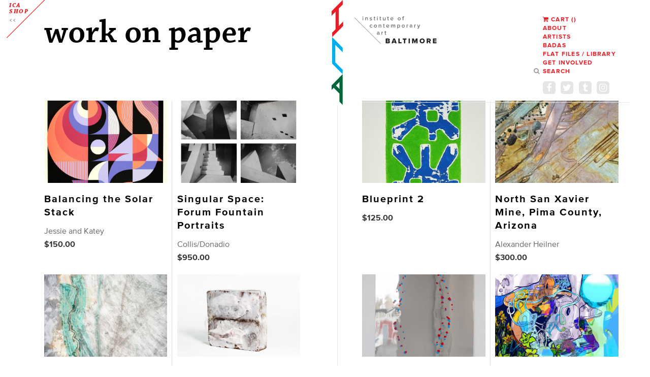

--- FILE ---
content_type: text/html; charset=utf-8
request_url: https://icabaltimore.org/products/tags/507
body_size: 17075
content:
<!DOCTYPE html>
<head>
    <meta charset=utf-8>
    <meta http-equiv="Content-Type" content="text/html; charset=utf-8" />
<link rel="shortcut icon" href="https://icabaltimore.org/sites/default/files/32px_favicon_i_thick_0.png" type="image/png" />
<meta name="generator" content="Drupal 7 (http://drupal.org)" />
<link rel="canonical" href="https://icabaltimore.org/products/tags/507" />
<link rel="shortlink" href="https://icabaltimore.org/products/tags/507" />
    <meta name="viewport" content="width=device-width, initial-scale=1">
    <title>work on paper | Institute of Contemporary Art Baltimore</title>
    <script type="text/javascript" src="//ajax.googleapis.com/ajax/libs/jquery/1.7.2/jquery.min.js"></script>
<script type="text/javascript">
<!--//--><![CDATA[//><!--
window.jQuery || document.write("<script src='/sites/all/modules/jquery_update/replace/jquery/1.7/jquery.min.js'>\x3C/script>")
//--><!]]>
</script>
<script type="text/javascript" src="https://icabaltimore.org/misc/jquery.once.js?v=1.2"></script>
<script type="text/javascript" src="https://icabaltimore.org/misc/drupal.js?qkcwkr"></script>
<script type="text/javascript" src="https://icabaltimore.org/sites/all/modules/shopify/shopify.js?qkcwkr"></script>
<script type="text/javascript" src="https://icabaltimore.org/sites/all/libraries/jgrowl/jquery.jgrowl.min.js?qkcwkr"></script>
<script type="text/javascript" src="https://icabaltimore.org/sites/all/modules/nicemessages/js/nicemessages.js?qkcwkr"></script>
<script type="text/javascript" src="//cdnjs.cloudflare.com/ajax/libs/list.js/1.5.0/list.min.js"></script>
<script type="text/javascript">
<!--//--><![CDATA[//><!--
jQuery(window).ready(function ($){ var options = { valueNames: [ "lastname", "sortdate" ] }; var userList = new List("users", options); });
//--><!]]>
</script>
<script type="text/javascript" src="https://icabaltimore.org/sites/all/modules/google_analytics/googleanalytics.js?qkcwkr"></script>
<script type="text/javascript">
<!--//--><![CDATA[//><!--
(function(i,s,o,g,r,a,m){i["GoogleAnalyticsObject"]=r;i[r]=i[r]||function(){(i[r].q=i[r].q||[]).push(arguments)},i[r].l=1*new Date();a=s.createElement(o),m=s.getElementsByTagName(o)[0];a.async=1;a.src=g;m.parentNode.insertBefore(a,m)})(window,document,"script","//www.google-analytics.com/analytics.js","ga");ga("create", "UA-48959460-1", {"cookieDomain":"auto"});ga("set", "anonymizeIp", true);ga("send", "pageview");
//--><!]]>
</script>
<script type="text/javascript">
<!--//--><![CDATA[//><!--
jQuery.extend(Drupal.settings, {"basePath":"\/","pathPrefix":"","ajaxPageState":{"theme":"icab","theme_token":"QStGkmKJoFC6gX5G-fP5UhDMD0Z6yvAj7ztdedO6fks","js":{"\/\/ajax.googleapis.com\/ajax\/libs\/jquery\/1.7.2\/jquery.min.js":1,"0":1,"misc\/jquery.once.js":1,"misc\/drupal.js":1,"sites\/all\/modules\/shopify\/shopify.js":1,"sites\/all\/libraries\/jgrowl\/jquery.jgrowl.min.js":1,"sites\/all\/modules\/nicemessages\/js\/nicemessages.js":1,"\/\/cdnjs.cloudflare.com\/ajax\/libs\/list.js\/1.5.0\/list.min.js":1,"1":1,"sites\/all\/modules\/google_analytics\/googleanalytics.js":1,"2":1},"css":{"modules\/system\/system.base.css":1,"modules\/system\/system.menus.css":1,"modules\/system\/system.messages.css":1,"modules\/system\/system.theme.css":1,"sites\/all\/modules\/date\/date_api\/date.css":1,"modules\/field\/theme\/field.css":1,"modules\/node\/node.css":1,"modules\/user\/user.css":1,"sites\/all\/modules\/views\/css\/views.css":1,"sites\/all\/modules\/ckeditor\/css\/ckeditor.css":1,"sites\/all\/modules\/ctools\/css\/ctools.css":1,"sites\/all\/libraries\/jgrowl\/jquery.jgrowl.min.css":1,"sites\/all\/modules\/nicemessages\/css\/nicemessages_positions.css":1,"sites\/all\/modules\/nicemessages\/css\/nicemessages_drupal.css":1,"sites\/all\/modules\/nicemessages\/css\/shadows.css":1,"sites\/all\/themes\/icab\/style.css":1}},"urlIsAjaxTrusted":{"\/\/ica-baltimore.myshopify.com\/cart\/add":true,"\/products\/tags\/507":true},"googleanalytics":{"trackOutbound":1,"trackMailto":1,"trackDownload":1,"trackDownloadExtensions":"7z|aac|arc|arj|asf|asx|avi|bin|csv|doc(x|m)?|dot(x|m)?|exe|flv|gif|gz|gzip|hqx|jar|jpe?g|js|mp(2|3|4|e?g)|mov(ie)?|msi|msp|pdf|phps|png|ppt(x|m)?|pot(x|m)?|pps(x|m)?|ppam|sld(x|m)?|thmx|qtm?|ra(m|r)?|sea|sit|tar|tgz|torrent|txt|wav|wma|wmv|wpd|xls(x|m|b)?|xlt(x|m)|xlam|xml|z|zip"},"nicemessages":{"position":"top-right","items":[]}});
//--><!]]>
</script>
    <link href="//cdn.rawgit.com/noelboss/featherlight/1.7.0/release/featherlight.min.css" type="text/css" rel="stylesheet" />
    <style type="text/css" media="all">
@import url("https://icabaltimore.org/modules/system/system.base.css?qkcwkr");
@import url("https://icabaltimore.org/modules/system/system.menus.css?qkcwkr");
@import url("https://icabaltimore.org/modules/system/system.messages.css?qkcwkr");
@import url("https://icabaltimore.org/modules/system/system.theme.css?qkcwkr");
</style>
<style type="text/css" media="all">
@import url("https://icabaltimore.org/sites/all/modules/date/date_api/date.css?qkcwkr");
@import url("https://icabaltimore.org/modules/field/theme/field.css?qkcwkr");
@import url("https://icabaltimore.org/modules/node/node.css?qkcwkr");
@import url("https://icabaltimore.org/modules/user/user.css?qkcwkr");
@import url("https://icabaltimore.org/sites/all/modules/views/css/views.css?qkcwkr");
@import url("https://icabaltimore.org/sites/all/modules/ckeditor/css/ckeditor.css?qkcwkr");
</style>
<style type="text/css" media="all">
@import url("https://icabaltimore.org/sites/all/modules/ctools/css/ctools.css?qkcwkr");
@import url("https://icabaltimore.org/sites/all/libraries/jgrowl/jquery.jgrowl.min.css?qkcwkr");
@import url("https://icabaltimore.org/sites/all/modules/nicemessages/css/nicemessages_positions.css?qkcwkr");
@import url("https://icabaltimore.org/sites/all/modules/nicemessages/css/nicemessages_drupal.css?qkcwkr");
@import url("https://icabaltimore.org/sites/all/modules/nicemessages/css/shadows.css?qkcwkr");
</style>
<style type="text/css" media="all">
@import url("https://icabaltimore.org/sites/all/themes/icab/style.css?qkcwkr");
</style>
    <script src="https://use.fontawesome.com/10ad2df2e7.js"></script>
    <script src="//cdn.rawgit.com/noelboss/featherlight/1.7.0/release/featherlight.min.js" type="text/javascript" charset="utf-8"></script>
    <script src="/sites/all/themes/icab/js.cookie.js"></script>
    <script type="text/javascript">
        jQuery(window).ready(function ($){
            $("body").removeClass("preload");
        });
        jQuery(document).ready(function($){
	$('a[href="#search"]').on('click', function(event) {
		$('#search').addClass('open');
		$('#search > form > input.form-text').focus();
	});
	$('#search, #search button.close').on('click keyup', function(event) {
		if (event.target == this || event.target.className == 'close' || event.keyCode == 27) {
			$(this).removeClass('open');
		}
	});
    if (Cookies.get('icaBanner')) {
		$('.alert').hide();
	} else {
		$('.alert').addClass('display');
		$('a.slideclose').click(function() {
			Cookies.set('icaBanner', '1', { expires: 1, path: '/' });
			$('.alert').animate({width: 'toggle'});;
    	return false;
		});
	};
        });
    </script>
</head>
<body class="preload">
    <div class="wrapper">
            <header>
        <div class="logo">
            <a href="/"><img src="/sites/all/themes/icab/icab-logomark.svg" alt="Institute of Contenporary Art Baltimore" id="logomark" /><img src="/sites/all/themes/icab/icab-logotype.svg" alt="Institute of Contenporary Art Baltimore" id="logotype" /></a>
        </div>
        <div class="nav">
        <nav class="mainnav">
                      <a href="https://ica-baltimore.myshopify.com/cart" id="shopify-cart-link">
        <i class="fa fa-shopping-cart"></i> 
        <span id="shopify-cart-text">Cart<span> (<span id='shopify-cart-total'></span>)
      </a><ul><li><a href="/about">About</a></li>
<li><a href="/artists">Artists</a></li>
<li><a href="/content/badas">BADAS</a></li>
<li><a href="/content/flat-files-library">Flat Files / Library</a></li>
<li><a href="/get-involved">Get Involved</a></li>
<li><a href="#search" title="">Search</a></li>
</ul>        </nav>
        <div id="search"> 
<span class="close">X</span>
    <form action="/products/tags/507" method="post" id="search-api-page-search-form-test" accept-charset="UTF-8"><div><div class="form-item form-type-textfield form-item-keys-2">
  <label class="element-invisible" for="edit-keys-2">Enter your keywords </label>
 <input placeholder="Enter your keywords" type="text" id="edit-keys-2" name="keys_2" value="" size="15" maxlength="128" class="form-text" />
</div>
<input type="hidden" name="id" value="2" />
<input type="submit" id="edit-submit-2" name="op" value="Search" class="form-submit" /><input type="hidden" name="form_build_id" value="form-SgMcf7OQ28NxgtOLMuKI5nNdtKzYMKcEZ-Mg-CwT7Gw" />
<input type="hidden" name="form_id" value="search_api_page_search_form_test" />
</div></form></div>
        <nav class="social">
            <ul>
                <li><a href="http://www.facebook.com/icabaltimore" class="facebook" target="_blank">Facebook</a></li>
                <li><a href="https://twitter.com/icabaltimore" class="twitter" target="_blank">Twitter</a></li>
                <li><a href="http://icabaltimore.tumblr.com/" class="tumblr" target="_blank">Tumblr</a></li>
                <li><a href="https://instagram.com/icabaltimore/" class="instagram" target="_blank">Instagram</a></li>
            </ul>
        </nav>
        </div>
    </header>
    <main>
                                <section class="full">
            <div class="content" id="users">
                <h1>work on paper</h1>
                                    <div class="slashlink flatfile"><a href="/shop">ICA <br /> Shop</a></div>
                    
  
        <div class="body">
<section>
<div class="exhibits products">
<ul class="list">
<li><a href="/products/2020-flatfile/2019/jessie-and-katey/balancing-solar-stack"><figure><img src="https://icabaltimore.org/sites/default/files/styles/list/public/shopify_images/balancingthesolarstack_1.jpg?itok=Vlw7oYvs" width="600" height="789" /></figure><h3 class="name">Balancing the Solar Stack</h3><ul><li> Jessie and Katey</li><li>$150.00</li></ul></a>
</li>
<li><a href="/products/2020-flatfile/2020/collisdonadio/singular-space-forum-fountain-portraits"><figure><img src="https://icabaltimore.org/sites/default/files/styles/list/public/shopify_images/image_dadb2c45-8c85-4754-b633-99628d7b3635.jpg?itok=2nHn5OpC" width="600" height="500" /></figure><h3 class="name">Singular Space: Forum Fountain Portraits</h3><ul><li> Collis/Donadio</li><li>$950.00</li></ul></a>
</li>
<li><a href="/products/2020/blueprint-2-0"><figure><img src="https://icabaltimore.org/sites/default/files/styles/list/public/shopify_images/image_97f4cfa6-6e54-48fa-8eb7-4969ea749001.jpg?itok=YsLlC_YU" width="600" height="817" /></figure><h3 class="name">Blueprint 2</h3><ul><li> </li><li>$125.00</li></ul></a>
</li>
<li><a href="/products/2021-flatfile/2020/alexander-heilner/north-san-xavier-mine-pima-county-arizona"><figure><img src="https://icabaltimore.org/sites/default/files/styles/list/public/shopify_images/image_8cee8b8a-97d2-449d-9a73-13c2d4131d7b.jpg?itok=fz-MzmTS" width="600" height="400" /></figure><h3 class="name">North San Xavier Mine, Pima County, Arizona</h3><ul><li>Alexander Heilner </li><li>$300.00</li></ul></a>
</li>
<li><a href="/products/2021-flatfile/2020/alexander-heilner/sierrita-copper-mine-pima-county-arizona"><figure><img src="https://icabaltimore.org/sites/default/files/styles/list/public/shopify_images/image_5c288b8d-bcc7-4671-a6d0-d6923961676f.jpg?itok=umGCT_9L" width="600" height="401" /></figure><h3 class="name">Sierrita Copper Mine, Pima County, Arizona</h3><ul><li>Alexander Heilner </li><li>$300.00</li></ul></a>
</li>
<li><a href="/products/badas/2021/alieh-rezaei/hair-between-bricks"><figure><img src="https://icabaltimore.org/sites/default/files/styles/list/public/shopify_images/Alieh_Rezael_website_01.jpg?itok=qjsFcYKI" width="600" height="418" /></figure><h3 class="name">Hair between bricks</h3><ul><li>Alieh Rezaei</li><li>$0.00</li></ul></a>
</li>
<li><a href="/products/2020-flatfile/2019/amanda-agricola/mouth-wide-open-blown-out-proportion-68"><figure><img src="https://icabaltimore.org/sites/default/files/styles/list/public/shopify_images/agricola_amanda_3_-_Amanda_Agricola_b47928c1-2a6d-465f-a1aa-cf3d5987f1e6.jpg?itok=EmPd0d7N" width="600" height="805" /></figure><h3 class="name">Mouth Wide Open: Blown Out of Proportion 6::8</h3><ul><li>Amanda Agricola</li><li>$200.00</li></ul></a>
</li>
<li><a href="/products/2021-flatfile/2020/amanda-burnham/annihilation"><figure><img src="https://icabaltimore.org/sites/default/files/styles/list/public/shopify_images/image_a8b7fe8b-0a90-48b3-bed4-02029c0db535.jpg?itok=BLfyB_Gf" width="600" height="465" /></figure><h3 class="name">Annihilation</h3><ul><li>Amanda Burnham</li><li>$30.00</li></ul></a>
</li>
<li><a href="/products/2021-flatfile/2020/amanda-burnham/shoddy-mending"><figure><img src="https://icabaltimore.org/sites/default/files/styles/list/public/shopify_images/image_aca5ab9d-b276-4782-bdd7-7c1318453384.jpg?itok=qMuGIZUL" width="600" height="893" /></figure><h3 class="name">Shoddy mending</h3><ul><li>Amanda Burnham</li><li>$300.00</li></ul></a>
</li>
<li><a href="/products/badas/2021/amanda-hays/palimpsest%C2%A0v"><figure><img src="https://icabaltimore.org/sites/default/files/styles/list/public/shopify_images/Amanda_Hays_website_01.jpg?itok=MJLiNPQ8" width="600" height="604" /></figure><h3 class="name">Palimpsest V</h3><ul><li>Amanda Hays</li><li>$0.00</li></ul></a>
</li>
<li><a href="/products/badas/2021/amanda-hays/untitled"><figure><img src="https://icabaltimore.org/sites/default/files/styles/list/public/shopify_images/Amanda_Hays_website_02.jpg?itok=tqxqV7qx" width="600" height="587" /></figure><h3 class="name">Untitled</h3><ul><li>Amanda Hays</li><li>$0.00</li></ul></a>
</li>
<li><a href="/products/badas/2021/amanda-hays/skin%C2%A0pattern%C2%A0rubbing%C2%A0iii"><figure><img src="https://icabaltimore.org/sites/default/files/styles/list/public/shopify_images/Amanda_Hays_website_03.jpg?itok=GzPiMpuH" width="600" height="728" /></figure><h3 class="name">Skin Pattern Rubbing III</h3><ul><li>Amanda Hays</li><li>$0.00</li></ul></a>
</li>
<li><a href="/products/2021-flatfile/2020/andrea-sherrill-evans/boundary"><figure><img src="https://icabaltimore.org/sites/default/files/styles/list/public/shopify_images/image_be17d239-285d-4b76-bd88-04d9ed6b812f.jpg?itok=znmtN9Ch" width="600" height="840" /></figure><h3 class="name">a boundary</h3><ul><li>Andrea Sherrill  Evans</li><li>$65.00</li></ul></a>
</li>
<li><a href="/products/2021-flatfile/2020/andrea-sherrill-evans/arc"><figure><img src="https://icabaltimore.org/sites/default/files/styles/list/public/shopify_images/image_4238105b-304b-49c4-a662-502d646e760a.jpg?itok=6pEIApbH" width="600" height="840" /></figure><h3 class="name">an arc</h3><ul><li>Andrea Sherrill Evans</li><li>$65.00</li></ul></a>
</li>
<li><a href="/products/2021-flatfile/2020/andrea-sherrill-evans/void"><figure><img src="https://icabaltimore.org/sites/default/files/styles/list/public/shopify_images/image_9f179754-e5f4-4109-b4c3-83d76939eed2.jpg?itok=3bNuI3nL" width="600" height="841" /></figure><h3 class="name">a void</h3><ul><li>Andrea Sherrill Evans</li><li>$65.00</li></ul></a>
</li>
<li><a href="/products/2021-flatfile/2020/andrew-geddes/unclear-posting"><figure><img src="https://icabaltimore.org/sites/default/files/styles/list/public/shopify_images/image_2cd3d98a-935c-4f52-8e3f-0dfb9bb57e9a.jpg?itok=ESA7-QG2" width="600" height="786" /></figure><h3 class="name">Unclear posting</h3><ul><li>Andrew Geddes</li><li>$60.00</li></ul></a>
</li>
<li><a href="/products/2021-flatfile/2020/andrew-geddes/fast-food-follies"><figure><img src="https://icabaltimore.org/sites/default/files/styles/list/public/shopify_images/image_d5db02ec-ef34-455e-852a-41854208710c.jpg?itok=XnsYMVKG" width="600" height="800" /></figure><h3 class="name">Fast Food Follies</h3><ul><li>Andrew  Geddes </li><li>$50.00</li></ul></a>
</li>
<li><a href="/products/2021-flatfile/2020/andrew-geddes/office-assortment"><figure><img src="https://icabaltimore.org/sites/default/files/styles/list/public/shopify_images/image_c602c16c-520d-4cbd-bd6f-3bd4d1faf87c.jpg?itok=gtpxiXNN" width="600" height="800" /></figure><h3 class="name">Office Assortment</h3><ul><li>Andrew Geddes</li><li>$50.00</li></ul></a>
</li>
<li><a href="/products/2021-flatfile/2020/andrew-geddes/carpet-product"><figure><img src="https://icabaltimore.org/sites/default/files/styles/list/public/shopify_images/image_48360d80-63bf-43c0-9dec-12fb703a973f.jpg?itok=tGLg0cBP" width="600" height="800" /></figure><h3 class="name">Carpet Product</h3><ul><li>Andrew  Geddes</li><li>$50.00</li></ul></a>
</li>
<li><a href="/products/2021-flatfile/2020/andrew-geddes/convenient-store-assortment"><figure><img src="https://icabaltimore.org/sites/default/files/styles/list/public/shopify_images/image_c53627fe-96ae-4cbc-ba87-dd8e8cd326a1.jpg?itok=j2VprTWz" width="600" height="800" /></figure><h3 class="name">Convenient Store Assortment</h3><ul><li>Andrew  Geddes </li><li>$50.00</li></ul></a>
</li>
<li><a href="/products/badas/2021/angel-marie-light/sweet-taste-pain"><figure><img src="https://icabaltimore.org/sites/default/files/styles/list/public/shopify_images/website_Angel_Marie_Light_001.jpg?itok=s1nShRw-" width="600" height="924" /></figure><h3 class="name">The Sweet Taste of Pain</h3><ul><li>Angel Marie Light</li><li>$0.00</li></ul></a>
</li>
<li><a href="/products/badas/2021/angel-marie-light/floating"><figure><img src="https://icabaltimore.org/sites/default/files/styles/list/public/shopify_images/website_Angel_Marie_Light_002.jpg?itok=uLYnWRml" width="600" height="940" /></figure><h3 class="name">Floating</h3><ul><li>Angel Marie Light</li><li>$0.00</li></ul></a>
</li>
<li><a href="/products/badas/2021/angel-marie-light/full-oneself"><figure><img src="https://icabaltimore.org/sites/default/files/styles/list/public/shopify_images/website_Angel_Marie_Light_003.jpg?itok=F7XodEUa" width="600" height="948" /></figure><h3 class="name">Full of Oneself</h3><ul><li>Angel Marie Light</li><li>$0.00</li></ul></a>
</li>
<li><a href="/products/badas/2021/angel-marie-light/rabbit-peach-and-betty-share-kiss-vision-ecstacy"><figure><img src="https://icabaltimore.org/sites/default/files/styles/list/public/shopify_images/website_Angel_Marie_Light_004.jpg?itok=c9bGE_Vb" width="600" height="618" /></figure><h3 class="name">A Rabbit, a Peach, and a Betty, Share a Kiss with a Vision of Ecstacy</h3><ul><li>Angel Marie Light</li><li>$0.00</li></ul></a>
</li>
<li><a href="/products/badas/2021/angel-marie-light/pigs-belong-pies"><figure><img src="https://icabaltimore.org/sites/default/files/styles/list/public/shopify_images/website_Angel_Marie_Light_005.jpg?itok=qXfFImvm" width="600" height="846" /></figure><h3 class="name">Pigs Belong in Pies</h3><ul><li>Angel Marie Light</li><li>$0.00</li></ul></a>
</li>
<li><a href="/products/ica-print-edition/2019/angela-conant/tv-diagram"><figure><img src="https://icabaltimore.org/sites/default/files/styles/list/public/shopify_images/angela_print1.jpg?itok=Ixv29DZK" width="600" height="468" /></figure><h3 class="name">TV Diagram</h3><ul><li>Angela Conant</li><li>$75.00</li></ul></a>
</li>
<li><a href="/products/2020-flatfile/2020/antonio-mcafee/unmaking-and-making-4"><figure><img src="https://icabaltimore.org/sites/default/files/styles/list/public/shopify_images/image_9685ee78-97bf-4112-8185-1889f3994d0a.jpg?itok=W35Nv5Ex" width="600" height="800" /></figure><h3 class="name">Unmaking and Making #4</h3><ul><li>Antonio McAfee</li><li>$400.00</li></ul></a>
</li>
<li><a href="/products/2020-flatfile/2020/antonio-mcafee/oval-8"><figure><img src="https://icabaltimore.org/sites/default/files/styles/list/public/shopify_images/image_3a16b274-fb27-44b9-b833-522f909d5005.jpg?itok=m5AzXVir" width="600" height="900" /></figure><h3 class="name">Oval #8</h3><ul><li>Antonio McAfee</li><li>$1000.00</li></ul></a>
</li>
<li><a href="/products/2020-flatfile/2019/ariana-mygatt/untitled-i-only-wish-i-could-be-around-plan-my-funeral-you"><figure><img src="https://icabaltimore.org/sites/default/files/styles/list/public/shopify_images/MygattAriana4_-_Ariana_Mygatt_e4b6624a-24ce-4906-8405-351c9c200802.jpg?itok=RJDtrIux" width="600" height="394" /></figure><h3 class="name">Untitled from &quot;I only wish I could be around to plan my funeral with you&quot;</h3><ul><li>Ariana Mygatt</li><li>$200.00</li></ul></a>
</li>
<li><a href="/products/2020-flatfile/2019/ariana-mygatt/untitled-wild-blue-yonder"><figure><img src="https://icabaltimore.org/sites/default/files/styles/list/public/shopify_images/MygattAriana1_-_Ariana_Mygatt_0b382cde-838a-4d08-836a-1cf17f9cc570.jpg?itok=jbm5FQjC" width="600" height="400" /></figure><h3 class="name">Untitled from &quot;Wild Blue Yonder&quot;</h3><ul><li>Ariana Mygatt</li><li>$250.00</li></ul></a>
</li>
<li><a href="/products/badas/2021/ariel-foster/mother-child-iquitos"><figure><img src="https://icabaltimore.org/sites/default/files/styles/list/public/shopify_images/Ariel_Foster_website_01.jpg?itok=zdCEO1Wa" width="600" height="705" /></figure><h3 class="name">Mother with Child in Iquitos</h3><ul><li>Ariel Foster</li><li>$0.00</li></ul></a>
</li>
<li><a href="/products/badas/2021/ariel-foster/wilmar-el-pescador"><figure><img src="https://icabaltimore.org/sites/default/files/styles/list/public/shopify_images/Ariel_Foster_website_02.jpg?itok=lHeUApD7" width="600" height="896" /></figure><h3 class="name">Wilmar El Pescador</h3><ul><li>Ariel Foster</li><li>$0.00</li></ul></a>
</li>
<li><a href="/products/badas/2021/ariel-foster/remembering-who-i-am"><figure><img src="https://icabaltimore.org/sites/default/files/styles/list/public/shopify_images/Ariel_Foster_website_03.jpg?itok=k6EfDM6h" width="600" height="898" /></figure><h3 class="name">Remembering Who I Am</h3><ul><li>Ariel Foster</li><li>$0.00</li></ul></a>
</li>
<li><a href="/products/badas/2021/ariel-foster/memory-distant-lover"><figure><img src="https://icabaltimore.org/sites/default/files/styles/list/public/shopify_images/Ariel_Foster_website_04.jpg?itok=sZeuCbPh" width="600" height="842" /></figure><h3 class="name">Memory of a Distant Lover</h3><ul><li>Ariel Foster</li><li>$0.00</li></ul></a>
</li>
<li><a href="/products/2020-flatfile/2019/ayaka-takao/potato-bag"><figure><img src="https://icabaltimore.org/sites/default/files/styles/list/public/shopify_images/TakaoAyaka3_-_Ayaka_Takao_3c9e2430-6860-4dd3-813d-580cd5683f6a.jpg?itok=0oT1Ay-D" width="600" height="926" /></figure><h3 class="name">potato bag</h3><ul><li>Ayaka  Takao</li><li>$145.00</li></ul></a>
</li>
<li><a href="/products/2021-flatfile/2020/becky-borlan/lucky-lady"><figure><img src="https://icabaltimore.org/sites/default/files/styles/list/public/shopify_images/image_64622527-8895-45bc-a7a9-02bf22146298.jpg?itok=3sWuTkA6" width="600" height="493" /></figure><h3 class="name">Lucky Lady</h3><ul><li>Becky Borlan</li><li>$250.00</li></ul></a>
</li>
<li><a href="/products/badas/2021/brendan-robinson/laughter"><figure><img src="https://icabaltimore.org/sites/default/files/styles/list/public/shopify_images/Brendan_Robinson_website_01.jpg?itok=WVahIdRW" width="600" height="402" /></figure><h3 class="name">Laughter</h3><ul><li>Brendan Robinson</li><li>$0.00</li></ul></a>
</li>
<li><a href="/products/badas/2021/brendan-robinson/restrained"><figure><img src="https://icabaltimore.org/sites/default/files/styles/list/public/shopify_images/Brendan_Robinson_website_02.jpg?itok=2l6CLRx6" width="600" height="896" /></figure><h3 class="name">Restrained</h3><ul><li>Brendan Robinson</li><li>$0.00</li></ul></a>
</li>
<li><a href="/products/badas/2021/brendan-robinson/unbosom"><figure><img src="https://icabaltimore.org/sites/default/files/styles/list/public/shopify_images/Brendan_Robinson_website_03.jpg?itok=5vvHJrL9" width="600" height="896" /></figure><h3 class="name">Unbosom</h3><ul><li>Brendan Robinson</li><li>$0.00</li></ul></a>
</li>
<li><a href="/products/badas/2021/brendan-robinson/bolt"><figure><img src="https://icabaltimore.org/sites/default/files/styles/list/public/shopify_images/Brendan_Robinson_website_04.jpg?itok=gUh4tbxX" width="600" height="896" /></figure><h3 class="name">Bolt</h3><ul><li>Brendan Robinson</li><li>$0.00</li></ul></a>
</li>
<li><a href="/products/2021-flatfile/2020/brian-dunn/untitled"><figure><img src="https://icabaltimore.org/sites/default/files/styles/list/public/shopify_images/image_e246416f-bb0c-47a2-a747-65f7dedca5f1.jpg?itok=8x3tF9QA" width="600" height="420" /></figure><h3 class="name">untitled</h3><ul><li>Brian Dunn</li><li>$450.00</li></ul></a>
</li>
<li><a href="/products/badas/2021/carolyn-forrester/name-rose"><figure><img src="https://icabaltimore.org/sites/default/files/styles/list/public/shopify_images/Carolyn_Forrester_website_02.jpg?itok=UxcnsshG" width="600" height="764" /></figure><h3 class="name">Name of the Rose</h3><ul><li>Carolyn Forrester</li><li>$0.00</li></ul></a>
</li>
<li><a href="/products/2021-flatfile/2020/caryn-martin/under"><figure><img src="https://icabaltimore.org/sites/default/files/styles/list/public/shopify_images/image_e0dde093-3de7-4cb9-bedc-e50945678df0.jpg?itok=a_7ZuU4-" width="600" height="755" /></figure><h3 class="name">Under</h3><ul><li>Caryn Martin</li><li>$325.00</li></ul></a>
</li>
<li><a href="/products/2021-flatfile/2020/caryn-martin/night-falls-ii"><figure><img src="https://icabaltimore.org/sites/default/files/styles/list/public/shopify_images/image_87d98a58-34d3-4caf-bb30-a630397437e3.jpg?itok=PNcreuRh" width="600" height="448" /></figure><h3 class="name">Night Falls II</h3><ul><li>Caryn Martin</li><li>$325.00</li></ul></a>
</li>
<li><a href="/products/badas/2020/david-jackson/golden-pillow"><figure><img src="https://icabaltimore.org/sites/default/files/styles/list/public/shopify_images/Jackson_David_website_06.jpg?itok=Lh4rrbnk" width="600" height="634" /></figure><h3 class="name">The golden pillow</h3><ul><li>David Jackson</li><li>$0.00</li></ul></a>
</li>
<li><a href="/products/badas/2020/david-jackson/florida-storm"><figure><img src="https://icabaltimore.org/sites/default/files/styles/list/public/shopify_images/Jackson_David_website_04.jpg?itok=UoDKc08r" width="600" height="444" /></figure><h3 class="name">Florida Storm</h3><ul><li>David Jackson</li><li>$0.00</li></ul></a>
</li>
<li><a href="/products/badas/2020/david-jackson/baby"><figure><img src="https://icabaltimore.org/sites/default/files/styles/list/public/shopify_images/Jackson_David_website_05.jpg?itok=Ego9phi6" width="600" height="794" /></figure><h3 class="name">The Baby</h3><ul><li>David Jackson</li><li>$0.00</li></ul></a>
</li>
<li><a href="/products/badas/2020/david-jackson/nostalgia"><figure><img src="https://icabaltimore.org/sites/default/files/styles/list/public/shopify_images/Jackson_David_website_03.jpg?itok=Bt0Nusdx" width="600" height="815" /></figure><h3 class="name">Nostalgia</h3><ul><li>David Jackson</li><li>$0.00</li></ul></a>
</li>
<li><a href="/products/badas/2020/david-jackson/ancients"><figure><img src="https://icabaltimore.org/sites/default/files/styles/list/public/shopify_images/Jackson_David_website_02.jpg?itok=-44tmben" width="600" height="456" /></figure><h3 class="name">Ancients</h3><ul><li>David Jackson</li><li>$0.00</li></ul></a>
</li>
<li><a href="/products/badas/2020/david-jackson/untitled"><figure><img src="https://icabaltimore.org/sites/default/files/styles/list/public/shopify_images/Jackson_David_website_01.jpg?itok=BCN3Cf9C" width="600" height="453" /></figure><h3 class="name">Untitled</h3><ul><li>David Jackson</li><li>$0.00</li></ul></a>
</li>
<li><a href="/products/2020-flatfile/2019/dominic-terlizzi/untitled-0"><figure><img src="https://icabaltimore.org/sites/default/files/styles/list/public/shopify_images/Terlizzi_Dominic_Untitled5_2019_-_Christine_Stiver_72f9d318-2e9a-424b-b66d-ecad3e1b8fbe.jpg?itok=657wYElU" width="600" height="800" /></figure><h3 class="name">Untitled</h3><ul><li>Dominic Terlizzi</li><li>$100.00</li></ul></a>
</li>
<li><a href="/products/2020-flatfile/2019/dominic-terlizzi/untitled"><figure><img src="https://icabaltimore.org/sites/default/files/styles/list/public/shopify_images/Terlizzi_Dominic_Untitled3_2019_-_Christine_Stiver_62ced07c-b795-4466-aa9a-12c6679fe1cb.jpg?itok=jZUrgIxo" width="600" height="800" /></figure><h3 class="name">Untitled</h3><ul><li>Dominic Terlizzi</li><li>$100.00</li></ul></a>
</li>
<li><a href="/products/2020-flatfile/2019/elaine-fisher/black-gold-4"><figure><img src="https://icabaltimore.org/sites/default/files/styles/list/public/shopify_images/Fisher_Elaine_2_-_Elaine_Fisher_16196caa-fc0d-4ef9-a211-d6b5bee6df22.jpg?itok=7AKzALCK" width="600" height="431" /></figure><h3 class="name">Black Gold #4</h3><ul><li>Elaine Fisher</li><li>$100.00</li></ul></a>
</li>
<li><a href="/products/2020-flatfile/2019/elaine-fisher/black-gold-3"><figure><img src="https://icabaltimore.org/sites/default/files/styles/list/public/shopify_images/Fisher_Elaine_1_-_Elaine_Fisher_baefea3f-39d7-42de-b897-9720c521b544.jpg?itok=DUcY4Vds" width="600" height="431" /></figure><h3 class="name">Black Gold #3</h3><ul><li>Elaine Fisher</li><li>$100.00</li></ul></a>
</li>
<li><a href="/products/2021-flatfile/2020/elaine-fisher/folio-1"><figure><img src="https://icabaltimore.org/sites/default/files/styles/list/public/shopify_images/image_1f92b18c-8f46-4c3d-8f62-5b8b7408ccdf.jpg?itok=jtKC2Tda" width="600" height="400" /></figure><h3 class="name">Folio #1</h3><ul><li>Elaine Fisher</li><li>$100.00</li></ul></a>
</li>
<li><a href="/products/2021-flatfile/2020/elaine-fisher/folio-2"><figure><img src="https://icabaltimore.org/sites/default/files/styles/list/public/shopify_images/image_93e6a05b-c682-4896-9463-bb7f870fe96b.jpg?itok=ofVM5pRP" width="600" height="375" /></figure><h3 class="name">Folio #2</h3><ul><li>Elaine Fisher</li><li>$100.00</li></ul></a>
</li>
<li><a href="/products/2021-flatfile/2020/elaine-fisher/double-doodle"><figure><img src="https://icabaltimore.org/sites/default/files/styles/list/public/shopify_images/image_1fef271a-5ab3-42f2-ba9b-2cbf80a2cdea.jpg?itok=DqyUhMHY" width="600" height="600" /></figure><h3 class="name">double doodle</h3><ul><li>Elaine Fisher</li><li>$125.00</li></ul></a>
</li>
<li><a href="/products/badas/2021/elaine-fisher/domestic-structures-%E2%80%98dark-circles%E2%80%99"><figure><img src="https://icabaltimore.org/sites/default/files/styles/list/public/shopify_images/Elaine_Fisher_website_01.jpg?itok=LBY3Tbsy" width="600" height="402" /></figure><h3 class="name">Domestic Structures ‘dark circles’</h3><ul><li>Elaine Fisher</li><li>$0.00</li></ul></a>
</li>
<li><a href="/products/badas/2021/elaine-fisher/domestic-structures-light-filter"><figure><img src="https://icabaltimore.org/sites/default/files/styles/list/public/shopify_images/Elaine_Fisher_website_02.jpg?itok=WfmC50oZ" width="600" height="402" /></figure><h3 class="name">Domestic Structures &#039;light filter&#039;</h3><ul><li>Elaine Fisher</li><li>$0.00</li></ul></a>
</li>
<li><a href="/products/badas/2021/elaine-fisher/domestic-structures-first-assemblage"><figure><img src="https://icabaltimore.org/sites/default/files/styles/list/public/shopify_images/Elaine_Fisher_website_03.jpg?itok=7cQJODpF" width="600" height="417" /></figure><h3 class="name">Domestic Structures: First Assemblage</h3><ul><li>Elaine Fisher</li><li>$0.00</li></ul></a>
</li>
<li><a href="/products/badas/2021/elaine-fisher/domestic-structures-sloppy-jo"><figure><img src="https://icabaltimore.org/sites/default/files/styles/list/public/shopify_images/Elaine_Fisher_website_04.jpg?itok=DEaOZWVp" width="600" height="805" /></figure><h3 class="name">Domestic Structures &#039;Sloppy Jo&#039;</h3><ul><li>Elaine Fisher</li><li>$0.00</li></ul></a>
</li>
<li><a href="/products/badas/2021/elaine-fisher/domestic-structures-studio-installation-view"><figure><img src="https://icabaltimore.org/sites/default/files/styles/list/public/shopify_images/Elaine_Fisher_website_05.jpg?itok=_YjQf4ac" width="600" height="402" /></figure><h3 class="name">Domestic Structures (studio installation view)</h3><ul><li>Elaine Fisher</li><li>$0.00</li></ul></a>
</li>
<li><a href="/products/2021-flatfile/2020/elena-volkova/place-diptych-3383-2966"><figure><img src="https://icabaltimore.org/sites/default/files/styles/list/public/shopify_images/image_e1505068-49bb-4f0f-9faf-18844e2852f7.jpg?itok=adUFApFZ" width="600" height="464" /></figure><h3 class="name">This Place (diptych #3383-2966)</h3><ul><li>Elena Volkova</li><li>$500.00</li></ul></a>
</li>
<li><a href="/products/2021-flatfile/2020/elena-volkova/place-diptych-2531-51"><figure><img src="https://icabaltimore.org/sites/default/files/styles/list/public/shopify_images/image_3c6ba3c3-8b1e-44eb-a76e-3f6e0df3f6d7.jpg?itok=8fJNajAN" width="600" height="464" /></figure><h3 class="name">This Place (diptych #2531-51)</h3><ul><li>Elena Volkova</li><li>$500.00</li></ul></a>
</li>
<li><a href="/products/2020-flatfile/2019/elli-maria-hernandez/suppressrepress-6"><figure><img src="https://icabaltimore.org/sites/default/files/styles/list/public/shopify_images/MariaElli3_-_elli_hernandez_7c26e361-033e-4902-966e-472518bd5225.jpg?itok=SgxEqqyM" width="600" height="760" /></figure><h3 class="name">suppress/repress #6</h3><ul><li>Elli Maria Hernandez</li><li>$250.00</li></ul></a>
</li>
<li><a href="/products/2020-flatfile/2019/elli-maria-hernandez/suppressrepress-4"><figure><img src="https://icabaltimore.org/sites/default/files/styles/list/public/shopify_images/MariaElli4_-_elli_hernandez_361de541-5667-4710-9ccc-f65eace4e3ce.jpg?itok=R8rS2Bja" width="600" height="750" /></figure><h3 class="name">suppress/repress #4</h3><ul><li>Elli Maria Hernandez</li><li>$250.00</li></ul></a>
</li>
<li><a href="/products/2020-flatfile/2019/elliot-earl-keeley/thats-uswild-combination"><figure><img src="https://icabaltimore.org/sites/default/files/styles/list/public/shopify_images/KeeleyElliot1_-_Elliot_Keeley_ea00e426-1d32-4862-b84d-6e519baf27a5.jpg?itok=BypE_53V" width="600" height="768" /></figure><h3 class="name">Thats Us/Wild Combination</h3><ul><li>Elliot Earl Keeley</li><li>$200.00</li></ul></a>
</li>
<li><a href="/products/2020-flatfile/2019/elliot-earl-keeley/green-rocky-road"><figure><img src="https://icabaltimore.org/sites/default/files/styles/list/public/shopify_images/KeeleyElliot2_-_Elliot_Keeley_9f03dc7a-8fbf-43f7-b90b-9ba6734e2ed3.jpg?itok=AYsCZLih" width="600" height="764" /></figure><h3 class="name">Green Rocky Road</h3><ul><li>Elliot Earl Keeley</li><li>$200.00</li></ul></a>
</li>
<li><a href="/products/2020-flatfile/2019/elliot-earl-keeley/two-tall-mountains"><figure><img src="https://icabaltimore.org/sites/default/files/styles/list/public/shopify_images/KeeleyElliot3_-_Elliot_Keeley_e32b9a9a-4671-43b5-b7f3-b984be9f92ee.jpg?itok=Mp5Zrzr7" width="600" height="768" /></figure><h3 class="name">(Two Tall Mountains)</h3><ul><li>Elliot Earl Keeley</li><li>$200.00</li></ul></a>
</li>
<li><a href="/products/2020-flatfile/2019/eric-rivera-barbeito/vista-publica"><figure><img src="https://icabaltimore.org/sites/default/files/styles/list/public/shopify_images/RiveraEric2_-_Eric_Rivera_Barbeito_3d011376-94e8-4385-a3f5-1a5e7ea91f15.jpg?itok=oULTGKSR" width="600" height="783" /></figure><h3 class="name">Vista Publica</h3><ul><li>Eric Rivera Barbeito</li><li>$200.00</li></ul></a>
</li>
<li><a href="/products/2020-flatfile/2019/eric-rivera-barbeito/aviso"><figure><img src="https://icabaltimore.org/sites/default/files/styles/list/public/shopify_images/RiveraEric4_-_Eric_Rivera_Barbeito_b0a06aa6-0503-4d99-8f06-b084b83de902.jpg?itok=v2UMsQHh" width="600" height="475" /></figure><h3 class="name">AVISO</h3><ul><li>Eric Rivera Barbeito </li><li>$90.00</li></ul></a>
</li>
<li><a href="/products/2020-flatfile/2019/erin-barach/boundary-conditions"><figure><img src="https://icabaltimore.org/sites/default/files/styles/list/public/shopify_images/image.jpg?itok=eAoW02La" width="600" height="600" /></figure><h3 class="name">Boundary Conditions</h3><ul><li>Erin Barach</li><li>$350.00</li></ul></a>
</li>
<li><a href="/products/2020-flatfile/2020/erin-barach/waves-information"><figure><img src="https://icabaltimore.org/sites/default/files/styles/list/public/shopify_images/image_156fe42f-27d2-4522-b9ba-66feabed654e.jpg?itok=1SB0IJq8" width="600" height="806" /></figure><h3 class="name">Waves of Information</h3><ul><li>Erin Barach</li><li>$300.00</li></ul></a>
</li>
<li><a href="/products/2021-flatfile/2020/gabrielle-lajoie-bergeron/mascha-le-gros-party"><figure><img src="https://icabaltimore.org/sites/default/files/styles/list/public/shopify_images/image_7d38a780-c5db-484a-9358-52e57b58ae8c.jpg?itok=TQUcdkDf" width="600" height="435" /></figure><h3 class="name">Mascha - Le gros party</h3><ul><li>Gabrielle Lajoie-Bergeron </li><li>$350.00</li></ul></a>
</li>
<li><a href="/products/2021-flatfile/2020/gabrielle-lajoie-bergeron/petite-t%C3%AAte-et-fruit-s%C3%A9ch%C3%A9-small-head-dried"><figure><img src="https://icabaltimore.org/sites/default/files/styles/list/public/shopify_images/image_a66a37b2-cda2-4fa2-95ec-420c54011a79.jpg?itok=lLLy_nBs" width="600" height="582" /></figure><h3 class="name">Petite tête et fruit séché (Small Head &amp; Dried Fruit)</h3><ul><li>Gabrielle Lajoie-Bergeron </li><li>$225.00</li></ul></a>
</li>
<li><a href="/products/ica-print-edition/2019/graham-coreil-allen/remote-sidewalk-sublime"><figure><img src="https://icabaltimore.org/sites/default/files/styles/list/public/shopify_images/ICA_Graham_Coreil_Allen_Remote_Sidewalk_Sublime.jpg?itok=VK_YZPAa" width="600" height="450" /></figure><h3 class="name">Remote Sidewalk Sublime</h3><ul><li>Graham Coreil-Allen</li><li>$40.00</li></ul></a>
</li>
<li><a href="/products/2020-flatfile/2020/graham-coreil-allen/urban-sublime"><figure><img src="https://icabaltimore.org/sites/default/files/styles/list/public/shopify_images/image_0b0f5a40-bd8e-4475-8c13-e089a2e27cd8.jpg?itok=JF0Guobj" width="600" height="415" /></figure><h3 class="name">The Urban Sublime</h3><ul><li>Graham Coreil-Allen</li><li>$1600.00</li></ul></a>
</li>
<li><a href="/products/2021-flatfile/2020/gretchen-schermerhorn/so-far-so-good"><figure><img src="https://icabaltimore.org/sites/default/files/styles/list/public/shopify_images/image_c505b7b5-3418-494b-bf5c-bd2bfbba080a.jpg?itok=WlXWGKtT" width="600" height="670" /></figure><h3 class="name">So Far, So Good</h3><ul><li>Gretchen  Schermerhorn</li><li>$300.00</li></ul></a>
</li>
<li><a href="/products/2021-flatfile/2020/gretchen-schermerhorn/runners"><figure><img src="https://icabaltimore.org/sites/default/files/styles/list/public/shopify_images/image_f25e112b-357f-4a56-b4cb-2238196b6631.jpg?itok=6o2uk33f" width="600" height="423" /></figure><h3 class="name">Runners</h3><ul><li>Gretchen  Schermerhorn</li><li>$500.00</li></ul></a>
</li>
<li><a href="/products/2019/hannah-cohen/untitled"><figure><img src="https://icabaltimore.org/sites/default/files/styles/list/public/shopify_images/Hannah_Cohen_Untitled_2.jpg?itok=J92uNQIU" width="600" height="813" /></figure><h3 class="name">Untitled</h3><ul><li>Hannah Cohen</li><li>$475.00</li></ul></a>
</li>
<li><a href="/products/2020-flatfile/2019/heather-harvey/black-sun"><figure><img src="https://icabaltimore.org/sites/default/files/styles/list/public/shopify_images/HarveyHeather1_-_H_Harvey_62da4044-8578-47f6-898b-48f650dba819.jpg?itok=UR_FrJPz" width="600" height="800" /></figure><h3 class="name">Black Sun</h3><ul><li>Heather Harvey</li><li>$500.00</li></ul></a>
</li>
<li><a href="/products/2020-flatfile/2019/ilenia-madelaire/ever-tried-have-sex-someone-while-acid-and-they-turn"><figure><img src="https://icabaltimore.org/sites/default/files/styles/list/public/shopify_images/MadelaireIlenia2_-_Ilenia_Madelaire_65c92390-8eb5-4976-81e1-7ed825ef3231.jpg?itok=hd2Jf3ea" width="600" height="449" /></figure><h3 class="name">Ever Tried To Have Sex With Someone While On Acid And They Turn Into Mickey Mouse And It Just Ruins The Moment? #2</h3><ul><li>Ilenia Madelaire</li><li>$60.00</li></ul></a>
</li>
<li><a href="/products/2020-flatfile/2019/ilenia-madelaire/ever-tried-have-sex-someone-while-acid-and-they-turn-1"><figure><img src="https://icabaltimore.org/sites/default/files/styles/list/public/shopify_images/MadelaireIlenia3_-_Ilenia_Madelaire_b1d6d6ac-724f-4bd4-8045-23c3ff79893e.jpg?itok=EhHn2BCl" width="600" height="449" /></figure><h3 class="name">Ever Tried To Have Sex With Someone While On Acid And They Turn Into Mickey Mouse And It Just Ruins The Moment? #3</h3><ul><li>Ilenia Madelaire</li><li>$60.00</li></ul></a>
</li>
<li><a href="/products/2020-flatfile/2019/ilenia-madelaire/girl-most-cake"><figure><img src="https://icabaltimore.org/sites/default/files/styles/list/public/shopify_images/MadelaireIlenia4_-_Ilenia_Madelaire_493ad609-d6cc-4a28-bc97-e066f19ebf7e.jpg?itok=_bx0LhHb" width="600" height="785" /></figure><h3 class="name">The Girl with the Most Cake</h3><ul><li>Ilenia Madelaire</li><li>$60.00</li></ul></a>
</li>
<li><a href="/products/2020-flatfile/2019/ilenia-madelaire/little-jerks"><figure><img src="https://icabaltimore.org/sites/default/files/styles/list/public/shopify_images/MadelaireIlenia5_-_Ilenia_Madelaire_26f83a69-ff99-40a0-acdd-677070434bac.jpg?itok=_u9AUBgD" width="600" height="425" /></figure><h3 class="name">Little Jerks</h3><ul><li>Ilenia Madelaire</li><li>$60.00</li></ul></a>
</li>
<li><a href="/products/2020-flatfile/2019/ilenia-madelaire/ever-tried-have-sex-someone-while-acid-and-they-turn-0"><figure><img src="https://icabaltimore.org/sites/default/files/styles/list/public/shopify_images/MadelaireIlenia1_-_Ilenia_Madelaire_88e4aa7d-c83d-4843-9565-0a853bd352bd.jpg?itok=j7xhb7Ds" width="600" height="802" /></figure><h3 class="name">Ever Tried To Have Sex With Someone While On Acid And They Turn Into Mickey Mouse And It Just Ruins The Moment? #1</h3><ul><li>Ilenia Madelaire</li><li>$60.00</li></ul></a>
</li>
<li><a href="/products/badas/2021/inmmezzure/bloom"><figure><img src="https://icabaltimore.org/sites/default/files/styles/list/public/shopify_images/Inmmezzure_website_01.jpg?itok=a-wM_vSO" width="600" height="473" /></figure><h3 class="name">In Bloom</h3><ul><li>Inmmezzure </li><li>$0.00</li></ul></a>
</li>
<li><a href="/products/badas/2021/inmmezzure/mummy"><figure><img src="https://icabaltimore.org/sites/default/files/styles/list/public/shopify_images/Inmmezzure_website_02.jpg?itok=Xy80Oa0m" width="600" height="501" /></figure><h3 class="name">Mummy</h3><ul><li>Inmmezzure </li><li>$0.00</li></ul></a>
</li>
<li><a href="/products/badas/2021/inmmezzure/all-lit"><figure><img src="https://icabaltimore.org/sites/default/files/styles/list/public/shopify_images/Inmmezzure_website_03.jpg?itok=1qb34muU" width="600" height="495" /></figure><h3 class="name">All Lit Up</h3><ul><li>Inmmezzure </li><li>$0.00</li></ul></a>
</li>
<li><a href="/products/badas/2021/inmmezzure/luchador"><figure><img src="https://icabaltimore.org/sites/default/files/styles/list/public/shopify_images/Inmmezzure_website_04.jpg?itok=XQvgU5pO" width="600" height="495" /></figure><h3 class="name">Luchador</h3><ul><li>Inmmezzure </li><li>$0.00</li></ul></a>
</li>
<li><a href="/products/badas/2021/inmmezzure/black-panther-party-measure-equality-black-lives-matter-version"><figure><img src="https://icabaltimore.org/sites/default/files/styles/list/public/shopify_images/Inmmezzure_website_05.jpg?itok=_xjGzKlR" width="600" height="495" /></figure><h3 class="name">Black Panther Party (A Measure of Equality, Black Lives Matter version)</h3><ul><li>Inmmezzure </li><li>$0.00</li></ul></a>
</li>
<li><a href="/products/2020-flatfile/2019/janet-olney/install-drawing-2"><figure><img src="https://icabaltimore.org/sites/default/files/styles/list/public/shopify_images/OlneyJanet2_-_Janet_Olney_7723e8b0-639d-4768-92cc-e58ea7a5b342.jpg?itok=5a1TuGXR" width="600" height="815" /></figure><h3 class="name">Install Drawing #2</h3><ul><li>Janet Olney</li><li>$100.00</li></ul></a>
</li>
<li><a href="/products/2020-flatfile/2019/janet-olney/install-drawing-1"><figure><img src="https://icabaltimore.org/sites/default/files/styles/list/public/shopify_images/OlneyJanet1_-_Janet_Olney_816da81b-5aa1-4ece-b968-6d53bc65c7bc.jpg?itok=Sw8zqmht" width="600" height="776" /></figure><h3 class="name">Install Drawing #1</h3><ul><li>Janet Olney</li><li>$100.00</li></ul></a>
</li>
<li><a href="/products/2020-flatfile/2020/janet-olney/flux-mux"><figure><img src="https://icabaltimore.org/sites/default/files/styles/list/public/shopify_images/image_1c89638f-d8a1-4e6f-9969-b2b309f884c6.jpg?itok=vqR-xWwB" width="600" height="791" /></figure><h3 class="name">Flux Mux</h3><ul><li>Janet Olney </li><li>$800.00</li></ul></a>
</li>
<li><a href="/products/2020-flatfile/2020/janet-olney/parallax"><figure><img src="https://icabaltimore.org/sites/default/files/styles/list/public/shopify_images/image_23d74853-c4ac-4bdf-ae1a-fd8afee5549d.jpg?itok=w4RsOqW9" width="600" height="863" /></figure><h3 class="name">Parallax</h3><ul><li>Janet Olney</li><li>$100.00</li></ul></a>
</li>
<li><a href="/products/2020-flatfile/2019/jay-gould/devils-tower-wyoming"><figure><img src="https://icabaltimore.org/sites/default/files/styles/list/public/shopify_images/GouldJay-003_-_jay_gould_40888e51-2825-4a16-a70f-c5a6f5806503.jpg?itok=NX0tNeS6" width="600" height="750" /></figure><h3 class="name">Devil&#039;s Tower, Wyoming</h3><ul><li>Jay Gould</li><li>$300.00</li></ul></a>
</li>
<li><a href="/products/2020-flatfile/2020/john-bohl/stationary-set"><figure><img src="https://icabaltimore.org/sites/default/files/styles/list/public/shopify_images/image_f1b15bc3-b313-44ef-9d49-55f016aa615e.jpg?itok=R3PwCTqc" width="600" height="729" /></figure><h3 class="name">Stationary Set</h3><ul><li>John Bohl </li><li>$650.00</li></ul></a>
</li>
<li><a href="/products/2020-flatfile/2019/julia-clouser/sea-gem-vacation-3"><figure><img src="https://icabaltimore.org/sites/default/files/styles/list/public/shopify_images/Clouser_JuliaSeaGemVacation03_34cd586d-caa1-4cef-800e-94f026f934ae.jpg?itok=X0mL7WIZ" width="600" height="800" /></figure><h3 class="name">Sea Gem Vacation #3</h3><ul><li>Julia Clouser</li><li>$325.00</li></ul></a>
</li>
<li><a href="/products/2020-flatfile/2019/julia-clouser/sea-gem-vacation-2"><figure><img src="https://icabaltimore.org/sites/default/files/styles/list/public/shopify_images/Clouser_JuliaSeaGemVacation02_149e10e6-9b90-4ace-b40d-346c8651d110.jpg?itok=ssboZDa9" width="600" height="800" /></figure><h3 class="name">Sea Gem Vacation #2</h3><ul><li>Julia Clouser</li><li>$325.00</li></ul></a>
</li>
<li><a href="/products/2020-flatfile/2019/julie-wills/untitled-mirror-void"><figure><img src="https://icabaltimore.org/sites/default/files/styles/list/public/shopify_images/WillsJulie4_-_Julie_Wills_59c8c960-8b09-4b4b-9941-ff4ea53c1c79.jpg?itok=EQSPsmEn" width="600" height="595" /></figure><h3 class="name">Untitled (Mirror Void)</h3><ul><li>Julie Wills</li><li>$100.00</li></ul></a>
</li>
<li><a href="/products/2020-flatfile/2019/julie-wills/untitled-caution-map"><figure><img src="https://icabaltimore.org/sites/default/files/styles/list/public/shopify_images/WillsJulie2_-_Julie_Wills_c78f5a52-d6a8-47a1-979d-989f9e28216e.jpg?itok=OPgYA_2I" width="600" height="601" /></figure><h3 class="name">Untitled (Caution Map)</h3><ul><li>Julie Wills</li><li>$100.00</li></ul></a>
</li>
<li><a href="/products/ica-print-edition/2019/justin-d-strom/recursive-and-volatile"><figure><img src="https://icabaltimore.org/sites/default/files/styles/list/public/shopify_images/IMG_3152.jpg?itok=xNuuBte9" width="600" height="600" /></figure><h3 class="name">Recursive and Volatile</h3><ul><li>Justin D. Strom</li><li>$75.00</li></ul></a>
</li>
<li><a href="/products/2021-flatfile/2020/kate-gorman/cyan"><figure><img src="https://icabaltimore.org/sites/default/files/styles/list/public/shopify_images/image_d4661d46-19b0-4929-a1c0-959b6a65ef5b.jpg?itok=hujY2p0Q" width="600" height="600" /></figure><h3 class="name">Cyan</h3><ul><li>Kate Gorman</li><li>$275.00</li></ul></a>
</li>
<li><a href="/products/2021-flatfile/2020/kate-gorman/magenta"><figure><img src="https://icabaltimore.org/sites/default/files/styles/list/public/shopify_images/image_0447d565-11a5-4da2-9e22-c48188fce75d.jpg?itok=uCpO_Ezf" width="600" height="600" /></figure><h3 class="name">Magenta</h3><ul><li>Kate Gorman</li><li>$275.00</li></ul></a>
</li>
<li><a href="/products/2021-flatfile/2020/kate-gorman/yellow"><figure><img src="https://icabaltimore.org/sites/default/files/styles/list/public/shopify_images/image_d8e02e19-43ee-493e-92c0-c8bb21e7fec3.jpg?itok=F7G8U75E" width="600" height="600" /></figure><h3 class="name">Yellow</h3><ul><li>Kate Gorman</li><li>$275.00</li></ul></a>
</li>
<li><a href="/products/2021-flatfile/2020/katie-delaney/and"><figure><img src="https://icabaltimore.org/sites/default/files/styles/list/public/shopify_images/image_2dc8dcf2-2544-4973-9209-54667d4801cb.jpg?itok=UqioYp0o" width="600" height="450" /></figure><h3 class="name">And</h3><ul><li>Katie Delaney</li><li>$70.00</li></ul></a>
</li>
<li><a href="/products/2021-flatfile/2020/katie-delaney/loving-you-has-become"><figure><img src="https://icabaltimore.org/sites/default/files/styles/list/public/shopify_images/image_37a2b06f-7d7d-4ac4-b383-d7cc04f3f91a.jpg?itok=LGoMpSDv" width="600" height="450" /></figure><h3 class="name">Loving you has become</h3><ul><li>Katie Delaney</li><li>$70.00</li></ul></a>
</li>
<li><a href="/products/2021-flatfile/2020/katie-delaney/i%E2%80%99m-torn-between-why-and"><figure><img src="https://icabaltimore.org/sites/default/files/styles/list/public/shopify_images/image_9ca023d9-0b71-4c1e-89a3-9023690ac389.jpg?itok=sDKElCoI" width="600" height="800" /></figure><h3 class="name">I’m torn between why and</h3><ul><li>Katie Delaney</li><li>$50.00</li></ul></a>
</li>
<li><a href="/products/2020-flatfile/2020/kirk-amaral-snow/fortunate-son"><figure><img src="https://icabaltimore.org/sites/default/files/styles/list/public/shopify_images/image_ae4781c9-5905-44ec-901b-60eb116b5002.jpg?itok=fQqOsp9O" width="600" height="706" /></figure><h3 class="name">The Fortunate Son</h3><ul><li>Kirk Amaral Snow</li><li>$700.00</li></ul></a>
</li>
<li><a href="/products/2020-flatfile/2019/kyle-kogut/september"><figure><img src="https://icabaltimore.org/sites/default/files/styles/list/public/shopify_images/KogutKyle3_-_Kyle_Kogut_5353e55b-43e4-44a3-bbcd-22d14aa67b5a.jpg?itok=Otg3h0-3" width="600" height="460" /></figure><h3 class="name">September</h3><ul><li>Kyle Kogut</li><li>$250.00</li></ul></a>
</li>
<li><a href="/products/2020-flatfile/2019/lauren-rice/net-2"><figure><img src="https://icabaltimore.org/sites/default/files/styles/list/public/shopify_images/Rice_Lauren5_-_Lauren_Rice_cebf6c5c-27ce-4f85-a46e-b18ca2f375bc.jpg?itok=acrYpqsA" width="600" height="610" /></figure><h3 class="name">The Net 2</h3><ul><li>Lauren Rice</li><li>$500.00</li></ul></a>
</li>
<li><a href="/products/2020-flatfile/2019/lauren-rice/holes"><figure><img src="https://icabaltimore.org/sites/default/files/styles/list/public/shopify_images/Rice_Lauren2_-_Lauren_Rice_19ee725a-1dae-459d-a577-1783b6bdea29.jpg?itok=5qEomXAZ" width="600" height="681" /></figure><h3 class="name">Holes</h3><ul><li>Lauren Rice</li><li>$400.00</li></ul></a>
</li>
<li><a href="/products/2019/lauren-rice/net-2-xx"><figure><img src="https://icabaltimore.org/sites/default/files/styles/list/public/shopify_images/Rice_Lauren5_-_Lauren_Rice.jpg?itok=KJruMNvA" width="600" height="610" /></figure><h3 class="name">The Net 2 XX</h3><ul><li>Lauren Rice</li><li>$500.00</li></ul></a>
</li>
<li><a href="/products/2020-flatfile/2020/lauren-rice/crater"><figure><img src="https://icabaltimore.org/sites/default/files/styles/list/public/shopify_images/image_837c5f14-73ad-4a16-8778-f92b3976c58f.jpg?itok=Zse4eu1J" width="600" height="874" /></figure><h3 class="name">Crater</h3><ul><li>Lauren Rice</li><li>$500.00</li></ul></a>
</li>
<li><a href="/products/2020-flatfile/2020/lauren-rice/eye"><figure><img src="https://icabaltimore.org/sites/default/files/styles/list/public/shopify_images/image_30a9c970-f12e-4926-8240-4e4de99d1bd3.jpg?itok=8_vUIwKG" width="600" height="787" /></figure><h3 class="name">Eye</h3><ul><li>Lauren Rice</li><li>$500.00</li></ul></a>
</li>
<li><a href="/products/2021-flatfile/2020/linda-smith/blueprint-1"><figure><img src="https://icabaltimore.org/sites/default/files/styles/list/public/shopify_images/image_4a4ff412-a78b-48be-b21a-b1568e428235.jpg?itok=_5j2KhFL" width="600" height="817" /></figure><h3 class="name">Blueprint 1</h3><ul><li>Linda Smith</li><li>$125.00</li></ul></a>
</li>
<li><a href="/products/2021-flatfile/2020/linda-smith/blueprint-2"><figure><img src="https://icabaltimore.org/sites/default/files/styles/list/public/shopify_images/image_4b2ad38e-74f9-4d07-9cdd-0dddcc528b2f.jpg?itok=6OnSDuIg" width="600" height="903" /></figure><h3 class="name">Blueprint 2</h3><ul><li>Linda Smith</li><li>$125.00</li></ul></a>
</li>
<li><a href="/products/2021-flatfile/2020/linda-smith/mirror"><figure><img src="https://icabaltimore.org/sites/default/files/styles/list/public/shopify_images/image_3fc17b25-21f0-453b-abeb-64af72526aa4.jpg?itok=5yMV985s" width="600" height="514" /></figure><h3 class="name">Mirror</h3><ul><li>Linda  Smith</li><li>$275.00</li></ul></a>
</li>
<li><a href="/products/2021-flatfile/2020/liz-donadio/dicksonia"><figure><img src="https://icabaltimore.org/sites/default/files/styles/list/public/shopify_images/image_1bd60567-cf4f-418c-b6a0-83a1ad8f93ba.jpg?itok=AS91SjrR" width="600" height="411" /></figure><h3 class="name">Dicksonia</h3><ul><li>Liz Donadio</li><li>$100.00</li></ul></a>
</li>
<li><a href="/products/2021-flatfile/2020/liz-donadio/cypripedium-and-narcisisus"><figure><img src="https://icabaltimore.org/sites/default/files/styles/list/public/shopify_images/image_083d7342-836b-45d1-852a-df16ad20344e.jpg?itok=PUbvdOok" width="600" height="402" /></figure><h3 class="name">Cypripedium and Narcisisus</h3><ul><li>Liz Donadio</li><li>$100.00</li></ul></a>
</li>
<li><a href="/products/ica-print-edition/2019/lu-zhang/george-peabody-library-font"><figure><img src="https://icabaltimore.org/sites/default/files/styles/list/public/shopify_images/GPLfontprint.jpg?itok=ePGefqBh" width="600" height="807" /></figure><h3 class="name">The George Peabody Library Font</h3><ul><li>Lu Zhang</li><li>$75.00</li></ul></a>
</li>
<li><a href="/products/badas/2021/lucas-telenovaes/baltimore-city-detention-center"><figure><img src="https://icabaltimore.org/sites/default/files/styles/list/public/shopify_images/Lucas_Telenovaes_website_01.jpg?itok=VADeL70h" width="600" height="416" /></figure><h3 class="name">Baltimore City Detention Center</h3><ul><li>Lucas Telenovaes</li><li>$0.00</li></ul></a>
</li>
<li><a href="/products/badas/2021/lucas-telenovaes/coltrane%E2%80%99s-dream"><figure><img src="https://icabaltimore.org/sites/default/files/styles/list/public/shopify_images/Lucas_Telenovaes_website_02.jpg?itok=-0X9NuaP" width="600" height="587" /></figure><h3 class="name">Coltrane’s dream</h3><ul><li>Lucas Telenovaes</li><li>$0.00</li></ul></a>
</li>
<li><a href="/products/2020-flatfile/2019/maggie-gourlay/wallpapers-warming-world-ferns"><figure><img src="https://icabaltimore.org/sites/default/files/styles/list/public/shopify_images/Gourlay_Maggie1_-_Mag_Net_0209c4f7-a296-4307-b314-8292e204af88.jpg?itok=iUUC1oZn" width="600" height="681" /></figure><h3 class="name">Wallpapers for a Warming World (Ferns)</h3><ul><li>Maggie Gourlay</li><li>$480.00</li></ul></a>
</li>
<li><a href="/products/2020-flatfile/2020/maggie-gourlay/persistence-2"><figure><img src="https://icabaltimore.org/sites/default/files/styles/list/public/shopify_images/image_a2d23214-3849-43c8-baf1-f1b219a1072e.jpg?itok=Xdb8HiAj" width="600" height="670" /></figure><h3 class="name">Persistence 2</h3><ul><li>Maggie  Gourlay</li><li>$125.00</li></ul></a>
</li>
<li><a href="/products/2020-flatfile/2020/maggie-gourlay/persistence-1"><figure><img src="https://icabaltimore.org/sites/default/files/styles/list/public/shopify_images/image_98e89440-85a2-4596-b606-18cbefc95993.jpg?itok=BBvMpCWR" width="600" height="733" /></figure><h3 class="name">Persistence 1</h3><ul><li>Maggie Gourlay</li><li>$125.00</li></ul></a>
</li>
<li><a href="/products/2021-flatfile/2020/magnolia-laurie/build"><figure><img src="https://icabaltimore.org/sites/default/files/styles/list/public/shopify_images/image_6041aae7-a6d4-40e3-8916-2273ccfa3f4b.jpg?itok=XTVwL-D8" width="600" height="602" /></figure><h3 class="name">build</h3><ul><li>Magnolia  Laurie</li><li>$475.00</li></ul></a>
</li>
<li><a href="/products/2021-flatfile/2020/magnolia-laurie/float"><figure><img src="https://icabaltimore.org/sites/default/files/styles/list/public/shopify_images/image_59eace3f-b186-4fab-97ae-37ba5d8f50f9.jpg?itok=numpe1p8" width="600" height="607" /></figure><h3 class="name">float</h3><ul><li>Magnolia Laurie</li><li>$475.00</li></ul></a>
</li>
<li><a href="/products/2021-flatfile/2020/mahsa-r-fard/night-game"><figure><img src="https://icabaltimore.org/sites/default/files/styles/list/public/shopify_images/image_ee28738b-4a68-437b-aa0d-e30119e1c0ab.jpg?itok=YRbhjMZJ" width="600" height="452" /></figure><h3 class="name">Night Game</h3><ul><li>Mahsa R. Fard </li><li>$100.00</li></ul></a>
</li>
<li><a href="/products/2021-flatfile/2020/mahsa-r-fard/untitled"><figure><img src="https://icabaltimore.org/sites/default/files/styles/list/public/shopify_images/image_bae52cd0-43dc-4171-8542-198fd4d5dcd1.jpg?itok=X8sISnnM" width="600" height="443" /></figure><h3 class="name">Untitled</h3><ul><li>Mahsa R. Fard</li><li>$150.00</li></ul></a>
</li>
<li><a href="/products/2021-flatfile/2020/mahsa-r-fard/untitled-0"><figure><img src="https://icabaltimore.org/sites/default/files/styles/list/public/shopify_images/image_4f39b1e5-a5fa-4e35-816b-6b91fd2002bc.jpg?itok=09YtZWD5" width="600" height="829" /></figure><h3 class="name">Untitled</h3><ul><li>Mahsa R. Fard</li><li>$70.00</li></ul></a>
</li>
<li><a href="/products/2021-flatfile/2020/mahsa-r-fard/untitled-1"><figure><img src="https://icabaltimore.org/sites/default/files/styles/list/public/shopify_images/image_58170682-e449-4df7-a351-b09b44eff6ac.jpg?itok=t1EyLe61" width="600" height="853" /></figure><h3 class="name">Untitled</h3><ul><li>Mahsa R. Fard</li><li>$70.00</li></ul></a>
</li>
<li><a href="/products/2021-flatfile/2020/mahsa-r-fard/untitled-2"><figure><img src="https://icabaltimore.org/sites/default/files/styles/list/public/shopify_images/image_68b7f39b-fb5c-439d-bf2b-3bf16c4988d5.jpg?itok=Sv8w8Mxv" width="600" height="877" /></figure><h3 class="name">Untitled</h3><ul><li>Mahsa R. Fard</li><li>$70.00</li></ul></a>
</li>
<li><a href="/products/2021-flatfile/2020/mahsa-r-fard/untitled-3"><figure><img src="https://icabaltimore.org/sites/default/files/styles/list/public/shopify_images/image_7c6f9768-b0f4-4198-a402-c7da6a4b16b7.jpg?itok=Kx5KNSaW" width="600" height="846" /></figure><h3 class="name">Untitled</h3><ul><li>Mahsa R. Fard</li><li>$70.00</li></ul></a>
</li>
<li><a href="/products/2021-flatfile/2020/mahsa-r-fard/untitled-4"><figure><img src="https://icabaltimore.org/sites/default/files/styles/list/public/shopify_images/image_6986f4b0-1de4-4c53-a4a7-e1d09f510d20.jpg?itok=1eb87iKo" width="600" height="600" /></figure><h3 class="name">Untitled</h3><ul><li>Mahsa R. Fard</li><li>$70.00</li></ul></a>
</li>
<li><a href="/products/2021-flatfile/2020/mahsa-r-fard/untitled-5"><figure><img src="https://icabaltimore.org/sites/default/files/styles/list/public/shopify_images/image_ed1082ea-d8ff-4d24-a329-e907820af400.jpg?itok=iwQu2Zaj" width="600" height="427" /></figure><h3 class="name">Untitled</h3><ul><li>Mahsa R. Fard</li><li>$70.00</li></ul></a>
</li>
<li><a href="/products/2020-flatfile/2019/margaret-rogers/bunny-mirror-shelf-2"><figure><img src="https://icabaltimore.org/sites/default/files/styles/list/public/shopify_images/Rogers_Margaret_Bunny_mirror_shelf_2_a06e9554-9456-48b7-86d3-af12f887250a.jpg?itok=olDUhrSW" width="600" height="457" /></figure><h3 class="name">Bunny Mirror Shelf 2</h3><ul><li>Margaret Rogers</li><li>$75.00</li></ul></a>
</li>
<li><a href="/products/2020-flatfile/2019/margaret-rogers/lil-bun-bun"><figure><img src="https://icabaltimore.org/sites/default/files/styles/list/public/shopify_images/lil_bun_bun.jpg?itok=bA4yeRCW" width="600" height="590" /></figure><h3 class="name">Lil Bun Bun</h3><ul><li>Margaret Rogers</li><li>$60.00</li></ul></a>
</li>
<li><a href="/products/2020-flatfile/2019/margaret-rorison/bosque-de-chapultepec-0"><figure><img src="https://icabaltimore.org/sites/default/files/styles/list/public/shopify_images/RorisonMargaret1_-_Margaret_Rorison_95ebd1b3-84b3-455b-981d-9b6f5e542486.jpg?itok=ERXHOx6w" width="600" height="398" /></figure><h3 class="name">Bosque de Chapultepec</h3><ul><li>Margaret Rorison</li><li>$180.00</li></ul></a>
</li>
<li><a href="/products/2020-flatfile/2020/margaret-rogers/tiger"><figure><img src="https://icabaltimore.org/sites/default/files/styles/list/public/shopify_images/image_faf11353-16a6-4cdd-98c6-771d366fc678.jpg?itok=YW43wyKO" width="600" height="579" /></figure><h3 class="name">Tiger</h3><ul><li>Margaret  Rogers</li><li>$400.00</li></ul></a>
</li>
<li><a href="/products/2020-flatfile/2019/marybeth-chew/alligator"><figure><img src="https://icabaltimore.org/sites/default/files/styles/list/public/shopify_images/ChewMarybeth1_-_Marybeth_Chew_4563d585-5a37-4057-85c5-dda29a458fb7.jpg?itok=f-BN8xQj" width="600" height="436" /></figure><h3 class="name">Alligator</h3><ul><li>Marybeth Chew</li><li>$300.00</li></ul></a>
</li>
<li><a href="/products/2020-flatfile/2019/marybeth-chew/being"><figure><img src="https://icabaltimore.org/sites/default/files/styles/list/public/shopify_images/Webp.net-resizeimage_5.jpg?itok=-XQHXR3T" width="600" height="600" /></figure><h3 class="name">The Being</h3><ul><li>Marybeth Chew</li><li>$300.00</li></ul></a>
</li>
<li><a href="/products/2021-flatfile/2020/matthew-moore/discarded-monuments-memento-park-hungary"><figure><img src="https://icabaltimore.org/sites/default/files/styles/list/public/shopify_images/image_e769127f-ae2b-40d3-a50e-52c139d28b3c.jpg?itok=orA1DoSr" width="600" height="487" /></figure><h3 class="name">Discarded Monuments, Memento Park, Hungary</h3><ul><li>Matthew  Moore</li><li>$350.00</li></ul></a>
</li>
<li><a href="/products/2021-flatfile/2020/matthew-moore/discarded-monument-center-labyrinth-czech-republic"><figure><img src="https://icabaltimore.org/sites/default/files/styles/list/public/shopify_images/image_1c5b9b1b-3d67-49fb-9b10-a2a4f0c4ac99.jpg?itok=xlICiOEm" width="600" height="485" /></figure><h3 class="name">Discarded Monument at the Center of a Labyrinth, Czech Republic</h3><ul><li>Matthew  Moore</li><li>$350.00</li></ul></a>
</li>
<li><a href="/products/2020-flatfile/2019/mehves-lelic/untitled"><figure><img src="https://icabaltimore.org/sites/default/files/styles/list/public/shopify_images/Mehves_Lelic2_-_Mehves_Lelic_35c8e706-4311-4af0-b188-8d5082fcb0ef.jpg?itok=MFrYgHFe" width="600" height="815" /></figure><h3 class="name">Untitled</h3><ul><li>Mehves Lelic</li><li>$250.00</li></ul></a>
</li>
<li><a href="/products/2020-flatfile/2019/mehves-lelic/adornment"><figure><img src="https://icabaltimore.org/sites/default/files/styles/list/public/shopify_images/Mehves_Lelic4_-_Mehves_Lelic_b87292f7-41e7-413d-ada0-11a3416c7ec1.jpg?itok=sOgjFTF8" width="600" height="415" /></figure><h3 class="name">On Adornment</h3><ul><li>Mehves Lelic</li><li>$250.00</li></ul></a>
</li>
<li><a href="/products/2020-flatfile/2020/melissa-webb/becca"><figure><img src="https://icabaltimore.org/sites/default/files/styles/list/public/shopify_images/image_6a07d141-1063-4ef2-8394-982bf5b3f0c9.jpg?itok=4BiMECsZ" width="600" height="900" /></figure><h3 class="name">Becca</h3><ul><li>Melissa Webb</li><li>$625.00</li></ul></a>
</li>
<li><a href="/products/2020-flatfile/2020/melissa-webb/ge"><figure><img src="https://icabaltimore.org/sites/default/files/styles/list/public/shopify_images/image_4682694b-5140-48dc-9ba3-6b6ce142e846.jpg?itok=Mc1pmgtr" width="600" height="400" /></figure><h3 class="name">GE</h3><ul><li>Melissa Webb</li><li>$625.00</li></ul></a>
</li>
<li><a href="/products/2020-flatfile/2020/melissa-webb/laura"><figure><img src="https://icabaltimore.org/sites/default/files/styles/list/public/shopify_images/image_5b4ecf86-94be-4343-b390-2f4d0242b724.jpg?itok=5kMPMoBR" width="600" height="400" /></figure><h3 class="name">Laura</h3><ul><li>Melissa  Webb </li><li>$625.00</li></ul></a>
</li>
<li><a href="/products/2021-flatfile/2020/michaela-flatley/delivery-method"><figure><img src="https://icabaltimore.org/sites/default/files/styles/list/public/shopify_images/image_4749a57a-8725-4abf-bd91-f1d5a33f0c5d.jpg?itok=n8utRSgO" width="600" height="593" /></figure><h3 class="name">Delivery Method</h3><ul><li>Michaela  Flatley </li><li>$275.00</li></ul></a>
</li>
<li><a href="/products/2021-flatfile/2020/mk-bailey/fever-dream-11"><figure><img src="https://icabaltimore.org/sites/default/files/styles/list/public/shopify_images/image_2f0dbb0a-114f-4b9f-ad7d-729d37427586.jpg?itok=ez5A6CWi" width="600" height="800" /></figure><h3 class="name">Fever Dream #11</h3><ul><li>MK Bailey</li><li>$500.00</li></ul></a>
</li>
<li><a href="/products/2021-flatfile/2020/mk-bailey/fever-dream-10"><figure><img src="https://icabaltimore.org/sites/default/files/styles/list/public/shopify_images/image_d7d5bf5b-01e2-4706-8186-03d99d9b70cd.jpg?itok=mRJUnCYv" width="600" height="800" /></figure><h3 class="name">Fever Dream #10</h3><ul><li>MK Bailey</li><li>$500.00</li></ul></a>
</li>
<li><a href="/products/2021-flatfile/2020/mk-bailey/fever-dream-14"><figure><img src="https://icabaltimore.org/sites/default/files/styles/list/public/shopify_images/image_56fd37e2-6e41-4124-9847-9f527e1bb2e9.jpg?itok=X4aQwFqI" width="600" height="799" /></figure><h3 class="name">Fever Dream #14</h3><ul><li>MK Bailey</li><li>$500.00</li></ul></a>
</li>
<li><a href="/products/2020-flatfile/2019/nat-raum/discarded-ii"><figure><img src="https://icabaltimore.org/sites/default/files/styles/list/public/shopify_images/RaumNat3_-_Nat_Raum_d4df4f61-69a7-4312-97fd-6673c78699a2.jpg?itok=UfTMC88F" width="600" height="400" /></figure><h3 class="name">Discarded (II)</h3><ul><li>Nat Raum</li><li>$150.00</li></ul></a>
</li>
<li><a href="/products/2020-flatfile/2019/nat-raum/climbing"><figure><img src="https://icabaltimore.org/sites/default/files/styles/list/public/shopify_images/RaumNat5_-_Nat_Raum_d7da94bc-9718-4131-b511-ece88802b235.jpg?itok=WxxPDW4p" width="600" height="400" /></figure><h3 class="name">Climbing</h3><ul><li>Nat Raum</li><li>$150.00</li></ul></a>
</li>
<li><a href="/products/badas/2021/nechama-topper/antelope-island-dinosaur-lake"><figure><img src="https://icabaltimore.org/sites/default/files/styles/list/public/shopify_images/Nechama_website_02.jpg?itok=D1zu88pP" width="600" height="317" /></figure><h3 class="name">Antelope Island (Dinosaur Lake)</h3><ul><li>Nechama Topper</li><li>$0.00</li></ul></a>
</li>
<li><a href="/products/badas/2021/nechama-topper/five-feet-heaven-and-marlboro-man"><figure><img src="https://icabaltimore.org/sites/default/files/styles/list/public/shopify_images/Nechama_website_03.jpg?itok=AIWQ0e4y" width="600" height="1136" /></figure><h3 class="name">Five Feet of Heaven and a Marlboro Man</h3><ul><li>Nechama Topper</li><li>$0.00</li></ul></a>
</li>
<li><a href="/products/badas/2021/nechama-topper/umbagog-lake-swan-lake"><figure><img src="https://icabaltimore.org/sites/default/files/styles/list/public/shopify_images/Nechama_website_04.jpg?itok=fEUdCFAT" width="600" height="821" /></figure><h3 class="name">Umbagog Lake (Swan Lake)</h3><ul><li>Nechama Topper</li><li>$0.00</li></ul></a>
</li>
<li><a href="/products/badas/2021/nechama-topper/hand-fan"><figure><img src="https://icabaltimore.org/sites/default/files/styles/list/public/shopify_images/Nechama_website_05.jpg?itok=I2hFlJbd" width="600" height="479" /></figure><h3 class="name">Hand Fan</h3><ul><li>Nechama Topper</li><li>$0.00</li></ul></a>
</li>
<li><a href="/products/2021-flatfile/2020/patrick-david/joe-gans"><figure><img src="https://icabaltimore.org/sites/default/files/styles/list/public/shopify_images/image_068f20ed-79f8-4d81-b33f-f71d0c54bc12.jpg?itok=QmXaJY4P" width="600" height="786" /></figure><h3 class="name">Joe Gans</h3><ul><li>Patrick David</li><li>$235.00</li></ul></a>
</li>
<li><a href="/products/2021-flatfile/2020/patrick-david/wonderful-life"><figure><img src="https://icabaltimore.org/sites/default/files/styles/list/public/shopify_images/image_2534e6a0-2f8e-4ea2-bcf8-8fc76fa0f640.jpg?itok=4HsnTCIf" width="600" height="783" /></figure><h3 class="name">Wonderful Life</h3><ul><li>Patrick  David</li><li>$235.00</li></ul></a>
</li>
<li><a href="/products/badas/2021/qrcky/mind-forged-manacles"><figure><img src="https://icabaltimore.org/sites/default/files/styles/list/public/shopify_images/QRCKY_website_01.jpg?itok=iCVxdPoK" width="600" height="823" /></figure><h3 class="name">Mind-forged Manacles</h3><ul><li>QRCKY </li><li>$0.00</li></ul></a>
</li>
<li><a href="/products/badas/2021/qrcky/coco-hue"><figure><img src="https://icabaltimore.org/sites/default/files/styles/list/public/shopify_images/QRCKY_website_02.jpg?itok=Egegm3HZ" width="600" height="896" /></figure><h3 class="name">Coco Hue</h3><ul><li>QRCKY </li><li>$0.00</li></ul></a>
</li>
<li><a href="/products/badas/2021/qrcky/see-no-evil-hear-no-evil"><figure><img src="https://icabaltimore.org/sites/default/files/styles/list/public/shopify_images/QRCKY_website_06.jpg?itok=4cM7z0_t" width="600" height="402" /></figure><h3 class="name">See No Evil Hear No Evil</h3><ul><li>QRCKY </li><li>$0.00</li></ul></a>
</li>
<li><a href="/products/badas/2021/qrcky/afro-futurism"><figure><img src="https://icabaltimore.org/sites/default/files/styles/list/public/shopify_images/QRCKY_website_08.jpg?itok=r0C-04k-" width="600" height="402" /></figure><h3 class="name">Afro Futurism</h3><ul><li>QRCKY </li><li>$0.00</li></ul></a>
</li>
<li><a href="/products/badas/2021/qrcky/reflection-eternal"><figure><img src="https://icabaltimore.org/sites/default/files/styles/list/public/shopify_images/QRCKY_website_10.jpg?itok=Z71XBT8T" width="600" height="402" /></figure><h3 class="name">Reflection Eternal</h3><ul><li>QRCKY </li><li>$0.00</li></ul></a>
</li>
<li><a href="/products/badas/2021/ryan-orengo/young%C2%A0boy%C2%A0%C2%A0his%C2%A0wheels"><figure><img src="https://icabaltimore.org/sites/default/files/styles/list/public/shopify_images/Ryan_Orengo_website_01.jpg?itok=AVvIm-k9" width="600" height="477" /></figure><h3 class="name">Young Boy &amp; His Wheels</h3><ul><li>Ryan Orengo</li><li>$0.00</li></ul></a>
</li>
<li><a href="/products/badas/2021/ryan-orengo/%C2%A0%C2%A0love%C2%A0%C2%A0god"><figure><img src="https://icabaltimore.org/sites/default/files/styles/list/public/shopify_images/Ryan_Orengo_website_02.jpg?itok=WlP7vfyl" width="600" height="479" /></figure><h3 class="name">For the Love of God</h3><ul><li>Ryan Orengo</li><li>$0.00</li></ul></a>
</li>
<li><a href="/products/badas/2021/ryan-orengo/today%C2%A0again"><figure><img src="https://icabaltimore.org/sites/default/files/styles/list/public/shopify_images/Ryan_Orengo_website_03.jpg?itok=XHJK5u7J" width="600" height="755" /></figure><h3 class="name">Today Again</h3><ul><li>Ryan Orengo</li><li>$0.00</li></ul></a>
</li>
<li><a href="/products/badas/2021/ryan-orengo/untitled"><figure><img src="https://icabaltimore.org/sites/default/files/styles/list/public/shopify_images/Ryan_Orengo_website_04.jpg?itok=LIWZqLla" width="600" height="708" /></figure><h3 class="name">Untitled</h3><ul><li>Ryan Orengo</li><li>$0.00</li></ul></a>
</li>
<li><a href="/products/badas/2021/ryan-orengo/neighborhood%C2%A0friend"><figure><img src="https://icabaltimore.org/sites/default/files/styles/list/public/shopify_images/Ryan_Orengo_website_05.jpg?itok=SRwbEanx" width="600" height="489" /></figure><h3 class="name">Neighborhood Friend</h3><ul><li>Ryan Orengo</li><li>$0.00</li></ul></a>
</li>
<li><a href="/products/2020-flatfile/2019/sara-dittrich/rhythm-absence"><figure><img src="https://icabaltimore.org/sites/default/files/styles/list/public/shopify_images/DittrichSara1_-_Sara_Dittrich_32984ee5-5091-44e8-bd65-5c5da1883e83.jpg?itok=FaOl7WZp" width="600" height="600" /></figure><h3 class="name">Rhythm (Absence)</h3><ul><li>Sara  Dittrich</li><li>$150.00</li></ul></a>
</li>
<li><a href="/products/2020-flatfile/2019/sara-dittrich/traces-tide-and-time-2"><figure><img src="https://icabaltimore.org/sites/default/files/styles/list/public/shopify_images/image_466cfe0b-6065-4ba5-baf8-835a3958ec38.jpg?itok=LVoyQs3V" width="600" height="833" /></figure><h3 class="name">Traces of Tide and Time #2</h3><ul><li>Sara  Dittrich</li><li>$100.00</li></ul></a>
</li>
<li><a href="/products/2019/selina-doroshenko/untitled"><figure><img src="https://icabaltimore.org/sites/default/files/styles/list/public/shopify_images/Selina_Doroshenko_Soft_Touch.jpg?itok=7zpiDhC4" width="600" height="739" /></figure><h3 class="name">Untitled</h3><ul><li>Selina Doroshenko</li><li>$100.00</li></ul></a>
</li>
<li><a href="/products/2021-flatfile/2020/selina-doroshenko/cat"><figure><img src="https://icabaltimore.org/sites/default/files/styles/list/public/shopify_images/image_f8c2c5c8-28fe-47f6-91e8-64b27977dd5c.jpg?itok=OXhZH2bT" width="600" height="513" /></figure><h3 class="name">Cat</h3><ul><li>Selina Doroshenko</li><li>$200.00</li></ul></a>
</li>
<li><a href="/products/2020-flatfile/2020/seth-crawford/ok-suitcase"><figure><img src="https://icabaltimore.org/sites/default/files/styles/list/public/shopify_images/image_d0f800cb-2f56-4339-994c-34ff746d7ba4.jpg?itok=sS1xLlsy" width="600" height="402" /></figure><h3 class="name">OK Suitcase</h3><ul><li>Seth Crawford</li><li>$500.00</li></ul></a>
</li>
<li><a href="/products/2021-flatfile/2020/seth-crawford/animal-rugs-1967-gifts-p51"><figure><img src="https://icabaltimore.org/sites/default/files/styles/list/public/shopify_images/image_48b0483c-9973-48aa-b614-23e63f294dd5.jpg?itok=U0JsWj0B" width="600" height="463" /></figure><h3 class="name">ANIMAL RUGS (1967?) GIFTS, p.51</h3><ul><li>Seth Crawford</li><li>$300.00</li></ul></a>
</li>
<li><a href="/products/2021-flatfile/2020/seth-crawford/log-crib-autumn-1978-p27"><figure><img src="https://icabaltimore.org/sites/default/files/styles/list/public/shopify_images/image_529f9274-dc3b-4c47-89a1-b6e2bbfe1900.jpg?itok=XJ0IB4Af" width="600" height="602" /></figure><h3 class="name">Log Crib, Autumn 1978, p.27</h3><ul><li>Seth Crawford</li><li>$175.00</li></ul></a>
</li>
<li><a href="/products/2021-flatfile/2020/seth-crawford/practical-and-colorful-tablecloth-1979-midsummer-sale-p51"><figure><img src="https://icabaltimore.org/sites/default/files/styles/list/public/shopify_images/image_bda22b3b-d58d-4ff2-b5ab-a239a6cc643c.jpg?itok=qNpQ-Sql" width="600" height="758" /></figure><h3 class="name">Practical and Colorful Tablecloth, 1979 Midsummer Sale, p.51</h3><ul><li>Seth Crawford</li><li>$225.00</li></ul></a>
</li>
<li><a href="/products/2021-flatfile/2020/seth-crawford/basketweave-tray-autumn-1978-p-45"><figure><img src="https://icabaltimore.org/sites/default/files/styles/list/public/shopify_images/image_871867a3-5c19-41e2-9232-3e81ac1edf5a.jpg?itok=Go646xYU" width="600" height="482" /></figure><h3 class="name">BASKETWEAVE TRAY, Autumn 1978, p. 45</h3><ul><li>Seth Crawford</li><li>$175.00</li></ul></a>
</li>
<li><a href="/products/2021-flatfile/2020/seth-crawford/bath-sheet-1979-midsummer-sale-p-47"><figure><img src="https://icabaltimore.org/sites/default/files/styles/list/public/shopify_images/image_553486b3-3d00-4f87-b875-fee324b7c408.jpg?itok=YMXtEecB" width="600" height="442" /></figure><h3 class="name">Bath Sheet, 1979 Midsummer Sale, p. 47</h3><ul><li>Seth Crawford </li><li>$100.00</li></ul></a>
</li>
<li><a href="/products/2021-flatfile/2020/seth-crawford/artichoke-plates-autumn-1978-p-8"><figure><img src="https://icabaltimore.org/sites/default/files/styles/list/public/shopify_images/image_463425b1-5d17-48e2-ad6f-9c8575e84bbf.jpg?itok=XvgZCzaB" width="600" height="452" /></figure><h3 class="name">Artichoke Plates, Autumn 1978, p. 8</h3><ul><li>Seth Crawford</li><li>$100.00</li></ul></a>
</li>
<li><a href="/products/2020-flatfile/2019/skye-gilkerson/book-hours-study"><figure><img src="https://icabaltimore.org/sites/default/files/styles/list/public/shopify_images/GilkersonSkye3_-_Skye_Gilkerson_baf8a61c-442b-41b2-9b58-93bb1472851f.jpg?itok=diTm4pE_" width="600" height="400" /></figure><h3 class="name">Book of Hours (Study)</h3><ul><li>Skye Gilkerson</li><li>$500.00</li></ul></a>
</li>
<li><a href="/products/2019/skye-gilkerson/book-hours-study"><figure><img src="https://icabaltimore.org/sites/default/files/styles/list/public/shopify_images/GilkersonSkye3_-_Skye_Gilkerson.jpg?itok=9It5RQul" width="600" height="400" /></figure><h3 class="name">Book of Hours (Study)</h3><ul><li>Skye Gilkerson</li><li>$500.00</li></ul></a>
</li>
<li><a href="/products/2021-flatfile/2020/skye-gilkerson/accordion-book"><figure><img src="https://icabaltimore.org/sites/default/files/styles/list/public/shopify_images/image_0fb75033-3bed-4acb-ae83-4c14b3509eff.jpg?itok=tLpiTpK-" width="600" height="600" /></figure><h3 class="name">Accordion Book</h3><ul><li>Skye Gilkerson</li><li>$240.00</li></ul></a>
</li>
<li><a href="/products/2021-flatfile/2020/skye-gilkerson/some-wrong-direction"><figure><img src="https://icabaltimore.org/sites/default/files/styles/list/public/shopify_images/image_309ea0eb-8c94-4690-98e1-48095276714f.jpg?itok=lKoOB6IS" width="600" height="400" /></figure><h3 class="name">some in the wrong direction</h3><ul><li>Skye Gilkerson</li><li>$20.00</li></ul></a>
</li>
<li><a href="/products/2020-flatfile/2019/sue-crawford/lines-are-feelings-too-17"><figure><img src="https://icabaltimore.org/sites/default/files/styles/list/public/shopify_images/Webp.net-resizeimage_7.jpg?itok=Kbn6v8qs" width="600" height="801" /></figure><h3 class="name">Lines are Feelings Too #17</h3><ul><li>Sue Crawford</li><li>$225.00</li></ul></a>
</li>
<li><a href="/products/2020-flatfile/2019/sue-crawford/lines-are-feelings-too-16"><figure><img src="https://icabaltimore.org/sites/default/files/styles/list/public/shopify_images/Webp.net-resizeimage_6.jpg?itok=bEFC9tGe" width="600" height="448" /></figure><h3 class="name">Lines are Feelings Too #16</h3><ul><li>Sue Crawford</li><li>$225.00</li></ul></a>
</li>
<li><a href="/products/2020-flatfile/2019/sue-crawford/lines-are-feelings-too-18"><figure><img src="https://icabaltimore.org/sites/default/files/styles/list/public/shopify_images/Webp.net-resizeimage_8.jpg?itok=rorrdegR" width="600" height="448" /></figure><h3 class="name">Lines are Feelings Too #18</h3><ul><li>Sue Crawford</li><li>$225.00</li></ul></a>
</li>
<li><a href="/products/2020-flatfile/2020/sue-crawford/fumarole"><figure><img src="https://icabaltimore.org/sites/default/files/styles/list/public/shopify_images/image_2b1c38c0-b655-4542-8a57-0b4c4f92fd6b.jpg?itok=UdiB_CtZ" width="600" height="439" /></figure><h3 class="name">Fumarole</h3><ul><li>Sue Crawford</li><li>$3800.00</li></ul></a>
</li>
<li><a href="/products/2021-flatfile/2020/sue-crawford/dear-yes"><figure><img src="https://icabaltimore.org/sites/default/files/styles/list/public/shopify_images/image_5807e77e-bc5f-45f7-9174-62debe2e94c2.jpg?itok=A9BRJq3B" width="600" height="799" /></figure><h3 class="name">Dear Yes</h3><ul><li>Sue Crawford</li><li>$250.00</li></ul></a>
</li>
<li><a href="/products/badas/2021/susan-dorsey/coral%C2%A0abstract"><figure><img src="https://icabaltimore.org/sites/default/files/styles/list/public/shopify_images/Susan_Dorsey_website_01.jpg?itok=4lAhLhLm" width="600" height="896" /></figure><h3 class="name">Coral Abstract</h3><ul><li>Susan Dorsey</li><li>$0.00</li></ul></a>
</li>
<li><a href="/products/badas/2021/susan-dorsey/tropical%C2%A0seas"><figure><img src="https://icabaltimore.org/sites/default/files/styles/list/public/shopify_images/Susan_Dorsey_website_02.jpg?itok=9lwboEhC" width="600" height="373" /></figure><h3 class="name">Tropical Seas</h3><ul><li>Susan Dorsey</li><li>$0.00</li></ul></a>
</li>
<li><a href="/products/badas/2021/susan-dorsey/kaleidoscope"><figure><img src="https://icabaltimore.org/sites/default/files/styles/list/public/shopify_images/Susan_Dorsey_website_03.jpg?itok=0O_9Agn5" width="600" height="600" /></figure><h3 class="name">Kaleidoscope</h3><ul><li>Susan Dorsey</li><li>$0.00</li></ul></a>
</li>
<li><a href="/products/badas/2021/susan-dorsey/pieces"><figure><img src="https://icabaltimore.org/sites/default/files/styles/list/public/shopify_images/Susan_Dorsey_website_04.jpg?itok=aXPuP9h-" width="600" height="530" /></figure><h3 class="name">Pieces</h3><ul><li>Susan Dorsey</li><li>$0.00</li></ul></a>
</li>
<li><a href="/products/badas/2021/susan-dorsey/wood%C2%A0grain"><figure><img src="https://icabaltimore.org/sites/default/files/styles/list/public/shopify_images/Susan_Dorsey_website_05.jpg?itok=5B-4xg7l" width="600" height="986" /></figure><h3 class="name">Wood Grain</h3><ul><li>Susan Dorsey</li><li>$0.00</li></ul></a>
</li>
<li><a href="/products/2021-flatfile/2020/wasin-tirawattanawanich/seeped-crack"><figure><img src="https://icabaltimore.org/sites/default/files/styles/list/public/shopify_images/image_540f2cc2-ecc9-45c6-a2fd-e33a0abf8748.jpg?itok=OVVh0pt9" width="600" height="860" /></figure><h3 class="name">Seeped in to a crack</h3><ul><li>Wasin Tirawattanawanich</li><li>$240.00</li></ul></a>
</li>
<li><a href="/products/badas/2021/wasin-tirawattanawanich/jaws"><figure><img src="https://icabaltimore.org/sites/default/files/styles/list/public/shopify_images/Wasin_website_01.jpg?itok=WVP-RPKw" width="600" height="858" /></figure><h3 class="name">Jaws</h3><ul><li>Wasin Tirawattanawanich</li><li>$0.00</li></ul></a>
</li>
<li><a href="/products/badas/2021/wasin-tirawattanawanich/shook"><figure><img src="https://icabaltimore.org/sites/default/files/styles/list/public/shopify_images/Wasin_website_02.jpg?itok=E285LdLx" width="600" height="777" /></figure><h3 class="name">Shook</h3><ul><li>Wasin Tirawattanawanich</li><li>$0.00</li></ul></a>
</li>
<li><a href="/products/badas/2021/wasin-tirawattanawanich/after%C2%A0%C2%A0left%C2%A0swing"><figure><img src="https://icabaltimore.org/sites/default/files/styles/list/public/shopify_images/Wasin_website_04.jpg?itok=V91_0o7p" width="600" height="451" /></figure><h3 class="name">After the Left Swing</h3><ul><li>Wasin Tirawattanawanich</li><li>$0.00</li></ul></a>
</li>
<li><a href="/products/badas/2021/wasin-tirawattanawanich/unknown"><figure><img src="https://icabaltimore.org/sites/default/files/styles/list/public/shopify_images/Wasin_website_05.jpg?itok=NmjI5UP4" width="600" height="422" /></figure><h3 class="name">Unknown</h3><ul><li>Wasin Tirawattanawanich</li><li>$0.00</li></ul></a>
</li>
<li><a href="/products/badas/2021/wasin-tirawattanawanich/zoom"><figure><img src="https://icabaltimore.org/sites/default/files/styles/list/public/shopify_images/Wasin_website_03.jpg?itok=QM6AGF6n" width="600" height="803" /></figure><h3 class="name">Zoom</h3><ul><li>Wasin Tirawattanawanich</li><li>$0.00</li></ul></a>
</li>
<li><a href="/products/2019/william-knipscher/where-light-goes-ff102"><figure><img src="https://icabaltimore.org/sites/default/files/styles/list/public/shopify_images/imagejpg_d4585a1b-b12b-418d-9008-5f2f3b8e99dd.jpg?itok=It3d--Cc" width="600" height="749" /></figure><h3 class="name">Where the Light Goes (ff_102)</h3><ul><li>William Knipscher</li><li>$350.00</li></ul></a>
</li>
<li><a href="/products/2021-flatfile/2020/yunkyoung-cho/untitled"><figure><img src="https://icabaltimore.org/sites/default/files/styles/list/public/shopify_images/image_f55d372c-c78c-4c14-bd80-32e98721deef.jpg?itok=-JOz9ZH6" width="600" height="632" /></figure><h3 class="name">Untitled</h3><ul><li>Yunkyoung Cho</li><li>$180.00</li></ul></a>
</li>
</ul>
</div>
</section>
</div>
  
  
                  </article>
            </div>
        </section>
            </main>
    <footer></footer>
        </div>
</body>
</html>


--- FILE ---
content_type: text/css
request_url: https://icabaltimore.org/sites/all/themes/icab/style.css?qkcwkr
body_size: 8377
content:
@import url("https://fast.fonts.net/t/1.css?apiType=css&projectid=758fbf06-0c9e-410a-9b39-77c3f3c5a85f");
    @font-face{
        font-family:"Chaparral Light";
        src:url("fonts/cff5eded-4d36-4eb4-8cc4-3a52ac5503de.eot?#iefix");
        src:url("fonts/cff5eded-4d36-4eb4-8cc4-3a52ac5503de.eot?#iefix") format("eot"),url("fonts/598bd1b0-875a-41a3-8991-7e94c7187fcc.woff2") format("woff2"),url("fonts/61e46292-8cb0-4f32-891b-77274dc1bc87.woff") format("woff"),url("fonts/b833ed45-e1a0-43f2-8d76-30a4d01ff6f7.ttf") format("truetype"),url("fonts/5d11a84f-30d9-4578-988d-bd8d5c396b5d.svg#5d11a84f-30d9-4578-988d-bd8d5c396b5d") format("svg");
    }
    @font-face{
        font-family:"Chaparral Regular";
        src:url("fonts/f8e524a2-7c8a-45cd-a96f-d025b3d36c6f.eot?#iefix");
        src:url("fonts/f8e524a2-7c8a-45cd-a96f-d025b3d36c6f.eot?#iefix") format("eot"),url("fonts/ab7d642d-1d27-4e76-890d-c7e3934971ab.woff2") format("woff2"),url("fonts/dc5612da-e3d5-4147-a72c-34fe4ff936b1.woff") format("woff"),url("fonts/67ef1020-e3c7-4c21-a853-130961370f48.ttf") format("truetype"),url("fonts/9d2bab39-1cc0-4fe8-85c1-fb8c533b04e2.svg#9d2bab39-1cc0-4fe8-85c1-fb8c533b04e2") format("svg");
    }
    @font-face{
        font-family:"Chaparral Italic";
        src:url("fonts/2dfaf112-ad5a-4fc2-8b4f-ebbd4db10b84.eot?#iefix");
        src:url("fonts/2dfaf112-ad5a-4fc2-8b4f-ebbd4db10b84.eot?#iefix") format("eot"),url("fonts/39389cb8-afd8-430c-ba0d-12d609f04ba7.woff2") format("woff2"),url("fonts/3bebc7c1-f3c5-4aa2-84e6-472012138c24.woff") format("woff"),url("fonts/b2d3476b-60f3-446e-9992-dea793e95f63.ttf") format("truetype"),url("fonts/263c4b67-191f-4faa-a156-9f8049af2534.svg#263c4b67-191f-4faa-a156-9f8049af2534") format("svg");
    }
    @font-face{
        font-family:"Chaparral Semibold";
        src:url("fonts/b8e71509-7373-42c0-970d-267e846142e0.eot?#iefix");
        src:url("fonts/b8e71509-7373-42c0-970d-267e846142e0.eot?#iefix") format("eot"),url("fonts/721f9508-508d-4c44-9b8b-835be3625bec.woff2") format("woff2"),url("fonts/00e0f052-b209-4296-b3ac-4e89d2ee67c9.woff") format("woff"),url("fonts/778f8e54-6bd5-414d-8437-2ef1c915d6c5.ttf") format("truetype"),url("fonts/b9f6f5aa-5c41-4d7d-a47b-76e18262e99e.svg#b9f6f5aa-5c41-4d7d-a47b-76e18262e99e") format("svg");
    }
    @font-face{
        font-family:"Chaparral Semibold Italic";
        src:url("fonts/74f10df7-eb52-4d30-b93e-f57875f6a274.eot?#iefix");
        src:url("fonts/74f10df7-eb52-4d30-b93e-f57875f6a274.eot?#iefix") format("eot"),url("fonts/0633fc58-6a0e-4366-aadd-16de30460dc5.woff2") format("woff2"),url("fonts/fe950dbc-3a72-4a22-9a6c-59d46fd2c9d3.woff") format("woff"),url("fonts/4acdc713-016f-417b-944b-36c60224ae15.ttf") format("truetype"),url("fonts/9c3c2077-998e-46ae-939b-d7135ceb578e.svg#9c3c2077-998e-46ae-939b-d7135ceb578e") format("svg");
    }
    @font-face{
        font-family:"Chaparral Bold Italic";
        src:url("fonts/55189eeb-2847-4296-b9e4-14e112ed6274.eot?#iefix");
        src:url("fonts/55189eeb-2847-4296-b9e4-14e112ed6274.eot?#iefix") format("eot"),url("fonts/5d49dae9-21e0-4139-970d-3edd0b6b5916.woff2") format("woff2"),url("fonts/1eaad20a-f5ea-4282-a4a2-c798f8c51481.woff") format("woff"),url("fonts/2b774ac0-15b3-40cd-8657-fe320a4d2ac9.ttf") format("truetype"),url("fonts/9dd194bc-b85b-4cf7-9892-6f9560ab1f2b.svg#9dd194bc-b85b-4cf7-9892-6f9560ab1f2b") format("svg");
    }
    @font-face{
        font-family:"Proxima Regular";
        src:url("fonts/cc5225e4-eeef-4026-9b23-4705456d018c.eot?#iefix");
        src:url("fonts/cc5225e4-eeef-4026-9b23-4705456d018c.eot?#iefix") format("eot"),url("fonts/50c8f38e-4f2b-4a0a-b65b-7fc6e078563d.woff2") format("woff2"),url("fonts/e96e70c4-309b-48dd-a8b8-3d0ac4fe93aa.woff") format("woff"),url("fonts/4b53c685-9f0f-492a-997d-de616fab68b2.ttf") format("truetype"),url("fonts/64c9c0b2-1176-4372-a095-e30cdb2c6973.svg#64c9c0b2-1176-4372-a095-e30cdb2c6973") format("svg");
    }
    @font-face{
        font-family:"Proxima Regular Italic";
        src:url("fonts/bc15a635-a09b-40d1-a5c4-70310166177d.eot?#iefix");
        src:url("fonts/bc15a635-a09b-40d1-a5c4-70310166177d.eot?#iefix") format("eot"),url("fonts/129d49d6-5492-4ed1-96f7-0528c6d53abc.woff2") format("woff2"),url("fonts/9c69c878-2255-4027-8632-ed3635cddf45.woff") format("woff"),url("fonts/b7eb3871-e910-4522-9982-effb425a2714.ttf") format("truetype"),url("fonts/a0d89860-20e5-4bc0-b6c5-eae8ae0ebbbf.svg#a0d89860-20e5-4bc0-b6c5-eae8ae0ebbbf") format("svg");
    }
    @font-face{
        font-family:"Proxima Bold";
        src:url("fonts/fbc6b03a-b3a1-427c-a884-053deca3a53c.eot?#iefix");
        src:url("fonts/fbc6b03a-b3a1-427c-a884-053deca3a53c.eot?#iefix") format("eot"),url("fonts/0d416408-95c6-4ad7-b08d-e60573d3b37d.woff2") format("woff2"),url("fonts/d999c07b-a049-4eb5-b8a6-4f36ae25e67e.woff") format("woff"),url("fonts/4d4a75f5-d32a-4a09-8665-133afd39cc37.ttf") format("truetype"),url("fonts/8152bc4e-d700-4c78-b6be-326893e6f53f.svg#8152bc4e-d700-4c78-b6be-326893e6f53f") format("svg");
    }


html, body, div, span, applet, object, iframe, h1, h2, h3, h4, h5, h6, p, blockquote, pre, a, abbr, acronym, address, big, cite, code, del, dfn, em, img, ins, kbd, q, s, samp, small, strike, strong, sub, sup, tt, var, b, u, i, center, dl, dt, dd, ol, ul, li, fieldset, form, label, legend, table, caption, tbody, tfoot, thead, tr, th, td, article, aside, canvas, details, embed, figure, figcaption, footer, header, hgroup, menu, nav, output, ruby, section, summary, time, mark, audio, video {
	margin: 0;
	padding: 0;
	border: 0;
	font-size: 100%;
	font: inherit;
	vertical-align: baseline;
}
html {
    font-size: 16px;
    width: 100%;
    margin: 0px auto;
}
html, body {
	height: 100% !important;
}
body {
    position: relative;
    width: 100%;
    -webkit-font-smoothing: antialiased; /* Fix for webkit rendering */
    -moz-osx-font-smoothing: grayscale;
    -webkit-text-size-adjust: 100%;
    text-rendering: optimizeLegibility !important;
    font-family:"Proxima Regular";
    font-size: 1rem;
    line-height: 1.625em;
}
.preload * {
  -webkit-transition: none !important;
  -moz-transition: none !important;
  -ms-transition: none !important;
  -o-transition: none !important;
}
.wrapper {
    width: 94%;
    margin: 0px auto;
}
h1 {
    font-size: 4.125rem;
    line-height: 100%;
    font-family:"Chaparral Semibold";
}
h2 {
    font-size: 1.875rem;
    line-height: 1em;
    padding-bottom: 1vh;
    margin-bottom: 1vh;
    font-family:"Proxima Regular";
    color: rgba(0,0,0,0.6);
    position: relative;
    width: 70%;
}
h2.noresults {
    margin-bottom: 1vh;
}
h2:before {
    content : "";
    position: absolute;
    left    : 0;
    bottom  : 0;
    height  : 2px;
    width   : 20%;  /* or 100px */
    border-bottom:2px solid rgb(236,28,36);
}
.body h2 {
    margin-bottom: 3vh;
    padding-bottom: .5vh;
    width: 100%;
}
h3, .content .exhibits h3 {
    font-family:"Proxima Bold";
    font-size: 1.25rem;
    letter-spacing: .1em;
    margin-bottom: 1.5vh;
    padding: 0;
}
a h3 {
    color: rgb(0,0,0);
}
.content h3 {
    font-family:"Chaparral Semibold";
    font-size: 1.5rem;
    letter-spacing: inherit;
    padding-top: 2vh;
    padding-bottom: .5vh;
    margin-bottom: 2vh;
    position: relative;
}
.content h3:before {
    content: "";
    position: absolute;
    left: 0;
    bottom: 0;
    height: 2px;
    width: 30%;
    border-bottom: solid 2px rgba(0,0,0,0.2);
}
.content .exhibits h3:before {
    position: inherit;
    height: inherit;
    width: inherit;
    border: none;
}
h4, label {
    font-size: .75rem;
    text-transform: uppercase;
    font-family:"Proxima Bold";
    letter-spacing: .1em;
    color: rgb(0,104,56);
    position: relative;
    margin-bottom: 4vh;
}
label {
    color: rgba(0,0,0,0.4);
    margin-bottom: 1vh;
}
h4:after {
    content : "";
    position: absolute;
    left: 0;
    bottom: 0;
    height: 1px;
    width: 66%;
    border-bottom: solid 1px rgba(0,0,0,0.2);
}
h4 a {
    color: rgb(0,104,56);
    border-width: 0;
    display: block;
}
h4 a:hover {
    border-width: 0;
}
h6 {
    font-size: .75rem;
    line-height: 100%;
    text-transform: uppercase;
    font-family:"Proxima Bold";
    letter-spacing: .1em;
    color: rgb(0,173,238);
    position: relative;
}

p {
    margin-bottom: 3vh;
    color: rgba(0,0,0,0.8);
}
p em {
    font-family:"Proxima Regular Italic";
}
p strong {
    font-family:"Proxima Bold";
}
li {
    list-style: none;
}
p.large {
    padding-left: 8%;
    font-size: 2rem;
    line-height: 118.75%;
    font-family:"Chaparral Light";
    color: rgb(0,0,0);
    box-sizing: border-box;
}
/*
.body p:first-child:first-letter {
    font-size: 2rem;
    color: black;
    display: block;
    float: left;
    margin-top: .3rem;
    padding-bottom: 1.325em;
    padding-right: 1.625em;
}
*/

a {
    text-decoration: none;
    color: rgb(236,28,36);
    transition: all 0.3s ease;
    border-bottom: solid 2px transparent;
}
a:hover {
    color: rgb(0,0,0);
    border-bottom: solid 2px rgb(0,0,0);
}
header {
    width: 50%;
    margin-top: 4vh;
    height: 28.8vh;
    position: absolute;
    right: 0;
    z-index: 20;
}
hr {
    height: 1px;
    background-color: rgb(230,230,230);
    border:none;
    margin-top: -1.5vh;
    margin-bottom: 2vh;
}
.nav {
    position: absolute;
    top: 0px;
    right: 0;
    z-index: 10;
    width: 33%;
}
nav.mainnav, nav.social {
    width: 100%;
}
nav.social {
    margin-top: 1.6vh;
}
.logo {
    margin-left: 2%;
    height: 100%;
}
.logo a {
    border: none;
    font-size: 0;
}
.logo img {
    background-color: rgb(255,255,255);
}
.logo img#logomark {
    height: 100%;
    margin-top: -4vh;
    width: auto;
    transition: all 0.3s ease;
}
.logo a:hover img#logomark {
    -moz-transform: scaleX(-1);
    -o-transform: scaleX(-1);
    -webkit-transform: scaleX(-1);
    transform: scaleX(-1);
    filter: FlipH;
    -ms-filter: "FlipH";
}
.logo img#logotype {
    padding-left: 3.5%;
    margin-top: .5%;
    height: 26.3%;
    width: auto;
    vertical-align: top;
}
.nav:after {
    content : "";
    position: absolute;
    height: 1px;
    width: 250%;
    left: -169%;
    bottom: -2.5vh;
    border-top: solid 1px rgb(230,230,230);
}
.mainnav {
    font-size: .75rem;
    line-height: 145.45%;
    text-transform: uppercase;
    font-family:"Proxima Bold";
    letter-spacing: .1em;
}
.mainnav li:last-child a:before {
    content: '\f002';
    font-family: FontAwesome;
    padding-right: 6px;
    margin-left: -18px;
    color: rgba(0,0,0,0.4);
    transition: all 0.3s ease;
}
.mainnav li:last-child a:hover:before  {
    color: rgb(0,0,0);
}
.social ul {
    clear: both;
}
.social li {
    float: left;
    font-size: 0;
    line-height: 0;
    height: 25px;
    width: 25px;
    margin-right: 5%;
}
.social li a {
    display: block;
    height: 100%;
    width: 100%;
    background-color: rgba(0,0,0,0.1);
    border-radius: 5px;
    border: none;
    color: rgb(255,255,255);
    transition: all 0.3s ease;
}
.social li a:hover {
    background-color: rgba(0,0,0,0.4);
}
.social li a:after {
    font-family: FontAwesome;
    font-size: 1.125rem;
    text-indent: 0;
    display: block;
    line-height: normal;
    font-weight: normal;
}
.social li a.facebook:after {
    content: '\f09a';
    line-height: 26px;
    text-align: center;
    height: 100%;
}
.social li a.twitter:after {
    content: '\f099';
    line-height: 26px;
    text-align: center;
    height: 100%;
}
.social li a.tumblr:after {
    content: '\f173';
    line-height: 26px;
    text-align: center;
    height: 100%;
}
.social li a.instagram:after {
    content: '\f16d';
    line-height: 26px;
    text-align: center;
    height: 100%;
}
aside.alert {
    position: fixed;
    z-index: 50;
    top: 0;
    right: -42%;
    height: 100%;
    width: 40%;
    /* Permalink - use to edit and share this gradient: http://colorzilla.com/gradient-editor/#00a6e7+0,e51c24+100 */
    background: rgb(0,166,231); /* Old browsers */
    background: -moz-linear-gradient(top, rgb(0,166,231) 0%, rgb(229,28,36) 100%); /* FF3.6-15 */
    background: -webkit-linear-gradient(top, rgb(0,166,231) 0%,rgb(229,28,36) 100%); /* Chrome10-25,Safari5.1-6 */
    background: linear-gradient(to bottom, rgb(0,166,231) 0%,rgb(229,28,36) 100%); /* W3C, IE10+, FF16+, Chrome26+, Opera12+, Safari7+ */
    filter: progid:DXImageTransform.Microsoft.gradient( startColorstr='#00a6e7', endColorstr='#e51c24',GradientType=0 ); /* IE6-9 */
    box-shadow: -5px 0px 7px rgba(0,0,0,0.2);
    display: none;
}
aside.alert.display {
    right: 0;
    display: block;
}
aside.alert .overlay {
    box-sizing: border-box;
    background-image: url(alert.svg);
    background-size: auto 100%;
    background-repeat: no-repeat;
    background-position: center center;
    padding: 8% 16%;
    height: 100%;
    width: 100%;
    position: relative;
}
aside.alert h2 {
    font-size: 4.125rem;
    line-height: 100%;
    font-family: "Chaparral Semibold";
    color: rgb(255,255,255);
    min-height: 11vh;
}
aside.alert h2:before {
    content: initial;
}
aside.alert p {
    color: rgb(255,255,255);
}
aside.alert a {
    font-size: .75rem;
    line-height: 145.45%;
    text-transform: uppercase;
    font-family: "Proxima Bold";
    letter-spacing: .1em;
    color: rgb(255,255,255);
}
aside.alert a:hover, aside.alert a:hover:after {
    color: rgb(0,0,0);
}
aside.alert a:after {
    content: '>>';
    padding-left: 6px;
    color: rgba(0,0,0,0.4);
    transition: all 0.3s ease;
}
aside.alert a.slideclose {
    position: absolute;
    top: 1vw;
    left: 1.5vw;
    font-size: 1.5rem
}
aside.alert a.slideclose:after {
    content: initial;
}
main {
    display: flex;
    position: relative;
}
.full, .left, .right {
    margin: 0 2%;
    margin-bottom: 3vh;
    box-sizing: border-box;
    min-height: 97vh;
}
.full {
    width: 94%;
    margin-left: 4%;
}
.left, .right {
    position: relative;
    width: 46%;
}
.right {
    border-left: solid 1px rgb(230,230,230);
    padding-top: 27.5vh;
}
.top50 {
    height: 50vh;
    position: relative;
}
.lede {
    height: 22vh;
}
.left .content {
    margin: 0 4.5%;
}
.left .content, .full .content {
    margin-top: 5vh;
}
.left .content h1, .full .content h1 {
    min-height: 22.5vh;
}
.full .content h1 {
    width: 45%;
    line-height: .9em;
}
.content li:before {
    content: '— ';
}
.content ul {
    margin-bottom: 3vh;
}
.content ul.upcoming {
    margin-bottom: 0;
}
.content ol li:before, .content ul.pager li:before {
    content: none;
}
ul.pager {
    padding-top: 2vh;
    font-size: .875rem;
}
.content .body {
    position: relative;
    z-index: 10;
}
.content aside {
    display: inline-table;
    width: 100%;
}
.content aside li:before {
    content: none;
}
.exhibits li:before, .collections li:before {
    content: '';
}
.poster section {
    position: relative;
    margin-top: 4vh;
}
.poster h1, .poster h2 {
    width: 70%;
}
.poster h1 {
    margin-bottom: 7.5vh;
}
.poster {
    padding: 0 4.5%;
    /* Permalink - use to edit and share this gradient: http://colorzilla.com/gradient-editor/#ffffff+0,ececec+100 */
    background: rgb(255,255,255); /* Old browsers */
    background: -moz-linear-gradient(45deg,  rgb(255,255,255) 0%, rgb(236,236,236) 100%); /* FF3.6-15 */
    background: -webkit-linear-gradient(45deg,  rgb(255,255,255) 0%,rgb(236,236,236) 100%); /* Chrome10-25,Safari5.1-6 */
    background: linear-gradient(45deg,  rgb(255,255,255) 0%,rgb(236,236,236) 100%); /* W3C, IE10+, FF16+, Chrome26+, Opera12+, Safari7+ */
    filter: progid:DXImageTransform.Microsoft.gradient( startColorstr='#ffffff', endColorstr='#ececec',GradientType=1 ); /* IE6-9 fallback on horizontal gradient */
    height: 97vh;
    width: 91%;
}
.poster .ribbonclip, .banner .ribbonclip {
    width: 16%;
    overflow: hidden;
    display: inline-block;
    position: absolute;
    left: 0;
    top: 0;
    z-index: 10;
}
.poster .ribbonclip:after, .banner .ribbonclip:after, main .ribbonclip:after {
    padding-top: 175%;
    display: block;
    content: '';
}
.poster .ribbon, .banner .ribbon {
    position: absolute;
    top: 30.5%;
    left: -47.5%;
    width: 200%;
    height: 30px;
    text-align: center;
    background-color: rgb(0,173,238);
    transform: rotate(-45deg);
    font-size: .75rem;
    line-height: 250%;
    text-transform: uppercase;
    font-family:"Proxima Bold";
    letter-spacing: .25em;
    color: rgb(255,255,255);
}
.poster .ribbon.upcoming, .banner .ribbon.upcoming {
    background-color: rgb(0,104,56);
}
.poster figure {
    background-size: cover;
    background-position: center center;
}
.poster .datelocation {
    display: flex;
}
.poster .date, .poster .location {
    width: 50%;
}
.poster .date {
    font-family:"Proxima Bold";
    text-transform: uppercase;
    font-size: .875rem;
    line-height: 125%;
    letter-spacing: .33em;
    width: 30%;
    margin-right: 20%;
}
.poster .date span {
    display: block;
    padding: 7.5%;
    background-color: rgba(0,0,0,0.1);
    box-sizing: border-box;
}
.poster .location {
    font-family:"Chaparral Regular";
    font-size: 1rem;
    line-height: 137.5%;
    color: rgba(0,0,0,0.6);
    margin-top: -1%;
}
.poster .location strong, .body .location, .body .date {
    font-size: .8125rem;
    line-height: 169%;
    font-family:"Proxima Bold";
    text-transform: uppercase;
    letter-spacing: .15em;
    color: rgb(0,166,231);
    display: block;
    padding-bottom: 2%;
}
.banner {
    background: rgb(255,255,255); /* Old browsers */
    background: -moz-linear-gradient(45deg,  rgb(255,255,255) 0%, rgb(236,236,236) 100%); /* FF3.6-15 */
    background: -webkit-linear-gradient(45deg,  rgb(255,255,255) 0%,rgb(236,236,236) 100%); /* Chrome10-25,Safari5.1-6 */
    background: linear-gradient(45deg,  rgb(255,255,255) 0%,rgb(236,236,236) 100%); /* W3C, IE10+, FF16+, Chrome26+, Opera12+, Safari7+ */
    filter: progid:DXImageTransform.Microsoft.gradient( startColorstr='#ffffff', endColorstr='#ececec',GradientType=1 ); /* IE6-9 fallback on horizontal gradient */
    width: 92%;
    padding: 0 4.25%;
    left: 3.75%;
    position: absolute;
    margin-top: 5vh;
    align-items: center;
    justify-content: center;
    display: inline-table;
}
.banner .image, .banner .text {
    width: 50%;
    display: table-cell;
}
.banner .image {
    background-size: cover;
    padding-bottom: 33.33%;
}
.banner .text {
    padding-left: 4.25%;
    box-sizing: border-box;
    vertical-align: middle;
}
.banner .text h1 {
    font-size: 2.25rem;
}
a .banner h1, a .banner .date {
    color: rgb(0,0,0);
}
.banner .text h2 {
    font-size: 1rem;
}
.banner .text .date {
    width: 100%;
    text-transform: uppercase;
    font-size: .875rem;
    letter-spacing: .1em;
    font-variant-numeric: lining-nums;
}
a .banner .image, a .banner .text {
    transition: all 0.3s ease;
}
a:hover .banner .image {
    opacity: 0.75;
}
a:hover .banner .text {
    opacity: 0.50;
}
a:hover .banner .ribbonclip {
    opacity: 1;
}
.body .location {
    width: 80%;
    padding-bottom: 2vh;
}
.body .date {
    color: rgb(0,0,0);
    padding-bottom: 0;
}
.slashlink {
    position: absolute;
    top: -.5vh;
    right: 4%;
    width: 75px;
    height: 75px;
    font-family:"Chaparral Bold Italic";
    text-transform: uppercase;
    letter-spacing: .15em;
    font-size: .75rem;
    line-height: 100%;
    text-align: right;
}
.slashlink.flatfile {
    position: absolute;
    top: 0;
    left: -4vw;
    text-align: inherit;
}
.full .slashlink.flatfile {
    left: -2vw;
}
.artistdrop {
    position: absolute;
    top: 4.5vh;
    right: 0%;
    font-family:"Chaparral Semibold Italic";
    text-transform: uppercase;
    letter-spacing: .15em;
    font-size: .75rem;
    line-height: 100%;
    width: 30%;
    padding: 0 2% 2% 2%;
    background-color: rgba(255,255,255,0.9);
    z-index: 11;
}
.artistdrop a:after {
    font-family: FontAwesome;
    content: '\f103';
    padding-left: 8px;
    color: rgb(0,0,0);
}
.poster .slashlink {
    top: 2.5%;
    right: 0;
}
.slashlink:before {
    content:"";
    position:absolute;
    border-top:1px solid red;
    width: 106px;
    transform: rotate(45deg);
    transform-origin: 0% 0%;
    left: 0;
    transition: all 0.3s ease;
}
.slashlink.flatfile::before {
    border-top: 0;
    border-bottom:1px solid red;
    transform: rotate(-45deg);
    padding-left: 5px;
    bottom: 0;
}
.slashlink:hover:before {
    border-top-color: rgb(0,0,0);
}
.slashlink a {
    color: rgb(236,28,36);
    border-bottom: none;
    height: 100%;
    display: block;
}
.slashlink.flatfile a {
    right: inherit;
    padding: 5px 0 0 5px;
}
.slashlink a:after {
    content: '>>';
    letter-spacing: 0;
    position: absolute;
    top: 18%;
    right: 0;
    color: rgba(0,0,0,0.4);
    transition: all 0.3s ease;
}
.slashlink.flatfile a:after {
    content: '';
}
.slashlink.flatfile a:before {
    content: '<<';
    letter-spacing: 0;
    position: absolute;
    top: 45%;
    left: 5px;
    color: rgba(0,0,0,0.4);
    transition: all 0.3s ease;
}
.slashlink a:hover, .slashlink :hover:after {
    color: rgb(0,0,0);
}
.right .content {
    padding-left: 8%;
    box-sizing: border-box;
    position: relative;
}
.right .content.home {
    padding-top: 5.7vh;
}
.right .content section {
    flex: 1;
}
.right aside h4 {
    margin-bottom: 1vh;
    color: rgb(0,166,231);
}
.right aside li {
    line-height: 140%;
    margin-bottom: 1vh;
}
.exhibits > ul, .collections > ul {
    width: 101.5%;
    display: flex;
    flex-direction: row;
    flex-wrap: wrap;
    margin-top: -2%;
}
.full .exhibits > ul, .full .collections > ul {
    margin-top: inherit;
}
.exhibits > ul > li, .collections > ul > li {
	display: inline-block;
    width: calc(100% * (1/2) - 3%);
    margin: 0 2% 0 0;
    padding-right: 2%;
    border-right: solid 1px rgba(0,0,0,0.1);
}
.collections > ul > li {
    width: calc(100% * (1/2) - 6%);
    margin: 0 4.2% 0 0;
    padding-right: 6.3%;
    padding-bottom: 2vh;
}
.exhibits ul.noupcoming li, .exhibits ul.upcoming li {
	display: inline-block;
    width: 100%;
    margin: 0;
    padding: 0;
    border: none;
}
.exhibits ul.upcoming li {
    width: calc(100% * (1/2) - 3%);
    margin: 0 2% 0 0;
    padding-right: 2%;
    border-right: solid 1px rgba(0,0,0,0.1);
}
.exhibits ul.noupcoming li li {
    width: calc(100% * (1/2) - 3%);
    margin: 0 2% 0 0;
    padding-right: 2%;
    border-right: solid 1px rgba(0,0,0,0.1);
}
.exhibits ul.upcoming li li {
    width: 100%;
    border: none;
    padding: 0;
}
.full .exhibits > ul > li {
    width: calc(100% * (1/4) - 3.85%);
    height: 35vh;
    margin: 0 .8% 0 0;
    padding-right: .8%;
}
.exhibits > ul > li:nth-child(2n), .exhibits ul.noupcoming li li:nth-child(2n) {
    margin-right: 0;
    padding-right: 0;
    border-right: none;
}
.full .exhibits > ul > li:nth-child(4n+2) {
    margin-right: 4.2%;
    padding-right: 6.3%;
    border-right: solid 1px rgba(0,0,0,0.1);
}
.full .collections > ul > li:nth-child(2n) {
    margin-right: 0;
    padding-right: 0;
    border-right: none;
}
.full .exhibits > ul > li:nth-child(4n) {
    margin-right: 0;
    padding-right: 0;
    border-right: none;
}
.exhibits figure {
    width: 100%;
    height: 22.5vh;
    background-color: rgba(0,0,0,0.1);
    background-size: cover;
    margin-bottom: 2.5vh;
}
.exhibits.products a {
    display: block;
    height: 100%;
    border: 0;
}
.exhibits.products a:hover {
    border: 0;
}
.exhibits ul.noupcoming figure, .exhibits ul.upcoming figure {
    height: 20vh;
}
.exhibits figure img {
    height: 100%;
    width: 100%;
    object-fit: cover;
}
.collections figure img {
    height: 100%;
    width: 100%;
    object-fit: cover;
}
.exhibits a figure, .exhibits a h3, .collections a figure, .collections a h2 {
    transition: all 0.3s ease;
}
.collections a figure {
    height: 40vh;
    margin-bottom: 4vh;
}
.exhibits a:hover figure, .collections a:hover figure {
    opacity: 0.75;
}
.exhibits a:hover h3, .collections a:hover h2 {
    opacity: 0.5;
}
nav.artists {
    position: relative;
    display: none;
}
nav.artists ul {
    right: 0px;
    top: 0px;
    padding-top: 10px;
    width: 100%;
}
.content nav.artists li:before, .artistdrop nav.artists a:after {
    content: '';
    padding-left: 0;
}
.artistdrop nav.artists {
    font-size: .75rem;
    line-height: 190%;
    text-transform: uppercase;
    font-family: "Proxima Bold";
    letter-spacing: .1em;
}
nav.artists li {
    border-bottom: solid 1px rgba(0,0,0,0.1);
}
.sortnav {
    width: 46%;
    position: absolute;
    top: 12vh;

}
.sort {
    font-family: "Chaparral Semibold Italic";
    text-transform: uppercase;
    letter-spacing: .15em;
    font-size: .75rem;
    line-height: 100%;
}
a.sort {
    padding: 0 2.5%;
}
a.sort:first-of-type {
    padding-left: 0px;
    border-right: solid 1px rgb(0,0,0);
}
.full .exhibits .sortdate {
    font-size: 0;
    display: none;
}
.sortnav h4 {
    margin-bottom: .5vh;
    width: 50%;
    color: rgb(0,166,231);
}
.sortnav a {
    cursor: pointer;
}
.shopify-price {
    font-family: "Proxima Bold";
}
.shopify-add-to-cart-form {
    margin-bottom: 5vh;
    position: relative;
}
.shopify-add-to-cart-form .form-submit {
    transition: all 0.3s ease;
}
.shopify-add-to-cart-form .form-submit:hover {
    box-shadow: 1px 2px 7px rgba(0,0,0,0.2);
    color: rgb(0,166,231);
    background-color: rgb(255,255,255);
}
.full .exhibits.products > ul > li {
    height: 47.5vh;
    position: relative;
}
.full .exhibits.products > ul > li ul {
    bottom: 0vh;
    margin-bottom: 0;
}
.full .exhibits.products > ul > li a ul li:nth-child(1) {
    color: rgba(0,0,0,0.6);
    transition: all 0.3s ease;
}
.full .exhibits.products > ul > li a ul li:nth-child(2) {
    color: rgba(0,0,0,0.8);
    font-family: "Proxima Bold";
    transition: all 0.3s ease;
}
.full .exhibits.products > ul > li a:hover ul li:nth-child(2) {
    color: rgba(0,0,0,0.6);
}
.producttags h4 {
    margin-bottom: 2vh;
    color: rgba(0,0,0,0.6);
}
.producttags li::before {
    content: '';
}
.producttags li {
    font-size: .875rem;
}
.productimage a {
    border-bottom: none;
}
.productimage img {
    max-width: 100%;
    max-height: 67.5vh;
}
.productimage-caption {
    height: 5vh;
    line-height: 5vh;
    font-size: .875rem;
    color: rgba(0,0,0,0.6);
}
.slideshow{
    width: 100%;
    height: 50vh;
    visibility: hidden;
    margin-bottom: 4vh;
}
.slick-slide {
    max-height: 100%;
}
.slick-slide img {
    max-width: 100%;
    max-height: 50vh;
    margin: 0 auto;
}
.slick-prev {
    left: 2%;
    z-index: 10;
}
.slick-next {
    right: 2%;
    z-index: 10;
}
.slick-prev, .slick-next {
    height: 40px;
    width: 40px;
    background-color: rgba(0,0,0,0.2);
    border-radius: 20px;
    transition: all 0.3s ease;
}
.slick-prev:focus, .slick-next:focus {
    background-color: rgba(0,0,0,0.2);
}
.slick-prev:hover, .slick-next:hover, .slick-prev:active, .slick-next:active {
    background-color: rgba(0,0,0,0.6);
}
.slick-prev:before, .slick-next:before {
    content: none;
    line-height: .6em;
}
.slick-next:before {
    font-family: FontAwesome;
    content: '\f105';
    color: white;
    padding-left: 2px;
}
.slick-prev:before {
    font-family: FontAwesome;
    content: '\f104';
    color: white;
    padding-right: 2px;
}
.slick-initialized {
    visibility: visible;
}
.featherlight .featherlight-content {
    border: 0;
    padding: 0;
}
.featherlight .featherlight-image {
    border: 20px solid #fff;
    max-width: 100%;
}
.links, .download {
    width: 50%;
    padding-right: 2%;
    display: table-cell;
    box-sizing: border-box;
}
.download {
    text-align: center;
    font-family: "Chaparral Semibold Italic";
    text-transform: uppercase;
    letter-spacing: .15em;
    font-size: .75rem;
    line-height: 100%;
    border-left: solid 1px rgb(230,230,230);
}
.download a {
    display: block;
    line-height: 175%;
}
.download a:hover, .download a:hover:after {
    border-color: transparent;
}
.download a:after {
    display: block;
    font-family: FontAwesome;
    content: '\f019';
    font-size: 1.25rem;
    color: rgba(0,0,0,0.2);
    transition: all 0.3s ease;
}
.download a:hover:after {
    color: rgb(0,0,0);
}
main nav.pageadmin {
    position: absolute;
    right: -3vw;
    top: 4.5vh;
    background-color: rgba(255,255,255,0.6);
    height: 80px;
    width: 40px;
    z-index: 500;
    box-shadow: 0 0 5px rgba(0,0,0,0.2);
}
main.full nav.pageadmin {
    right: 0%;
    left: inherit;
}
ul.primary {
    border-bottom: none;
    border-collapse: inherit;
    height: inherit;
    line-height: inherit;
    list-style: none;
    margin: inherit;
    padding: inherit;
    white-space: inherit;
}
ul.primary li {
    line-height: 40px;
}
ul.primary li a {
    border: 0;
    font-family:"Proxima Bold";
    text-transform: uppercase;
}
main nav.pageadmin > ul > li > ul {
    height: 0px;
    overflow: hidden;
    position: absolute;
    padding: 0px 10px;
    width: 130px;
    top: 40px;
    right: 50px;
    font-size: 12px;
    line-height: 30px;
    transition: all 0.3s ease;
}
main.full nav.pageadmin > ul > li > ul {
    left: -150px;
}
main nav.pageadmin > ul > li {
    width: 30px;
    height: 30px;
    font-size: 0;
    line-height: 0;
    display: inherit;
    padding: 5px;
}
main nav.pageadmin > ul > li:after, main nav.pageadmin > ul > li > a:after {
	font-family: FontAwesome;
    font-size: 15px;
    text-indent: 0;
    display: block;
    line-height: normal;
    font-weight: normal;
}
main nav.pageadmin > ul > li > a {
    display: block;
    height: 100%;
    width: 100%;
    color: #00A0C6;
    transition: all 0.3s ease;
}
ul.primary li.active a {
    border: none;
    background-color: rgb(255,255,255);
}
main nav.pageadmin > ul > li > a:hover {
    color: rgb(0,0,0);
}
main nav.pageadmin ul li.edit a:after {
    content: '\f040';
    line-height: 30px;
    text-align: center;
    height: 100%;
}
main nav.pageadmin > ul > li.other:after {
    content: '\f142';
    line-height: 30px;
    text-align: center;
}
main nav.pageadmin > ul > li.other {
    color: #00A0C6;
    transition: all 0.3s ease;
}
main nav.pageadmin > ul > li.other:hover {
    cursor: pointer;
    color: rgba(0,0,0,1);
}
main nav.pageadmin > ul > li.other.active {
    color: rgba(0,0,0,1);
}
main nav.pageadmin ul.display {
    height: inherit;
    background-color: rgb(255,255,255);
    box-shadow: 0 0 5px rgba(0,0,0,0.2);
    min-height: 40px;
}
main nav.pageadmin ul.display li a {
    display: block;
}
#search-api-page-search-form {
    margin-bottom: 6vh;
}

@media only screen and (max-width: 1024px) {
    .featherlight .featherlight-image {
        border: 10px solid #fff;
    }
}
.floatright {
    float: right;
    width: 50%;
    border-left: solid 1px rgb(230,230,230);
    margin-top: 1.5%;
    padding-left: 2%;
    position: relative;
    z-index: 10;
}
.block {
    width: 110%;
    padding: 5%;
    box-sizing: border-box;
    background-color: rgba(0,0,0,0.1);
}
.clear {
    clear: both;
}

.form-item {
    margin-top: 2vh;
}
.form-submit, a.button {
    -webkit-appearance: none;
    background-color: rgb(0,166,231);
    color: rgb(255,255,255);
    border-radius: 5px;
    padding: 10px;
    border: none;
    text-transform: uppercase;
    letter-spacing: 1px;
}
a.button:hover {
    box-shadow: 1px 2px 7px rgba(0,0,0,0.2);
    color: black;
}
.shopify-out-of-stock-button.form-submit {
    height: 100%;
    width: 100%;
    position: absolute;
    top: 0;
    background-color: rgba(255,255,255,0.95);
    border-radius: 0px;
    color: rgb(0,166,231);
    font-size: .9125rem;
    text-decoration: underline;
    text-align: left;
    padding: 0;
}
.form-submit:hover {
    cursor: pointer;
}
.shopify-out-of-stock-button.form-submit:hover {
    cursor: inherit;
    box-shadow: inherit;
    color: rgb(0,166,231);
    background-color: rgba(255,255,255,0.9);
}

#search {
    position: fixed;
    top: 0px;
    left: 0px;
    width: 100%;
    height: 100%;
    background-color: rgba(0, 0, 0, 0.7);
    -webkit-transition: opacity 0.5s ease;
       -moz-transition: opacity 0.5s ease;
        -ms-transition: opacity 0.5s ease;
	       -o-transition: opacity 0.5s ease;
            transition: opacity 0.5s ease;
    -webkit-transform: translate(0px, -100%) scale(0, 0);
	     -moz-transform: translate(0px, -100%) scale(0, 0);
	      -ms-transform: translate(0px, -100%) scale(0, 0);
         -o-transform: translate(0px, -100%) scale(0, 0);
	          transform: translate(0px, -100%) scale(0, 0);
    opacity: 0;
    visibility: hidden;
}

#search.open {
    -webkit-transform: translate(0px, 0px) scale(1, 1);
       -moz-transform: translate(0px, 0px) scale(1, 1);
    	  -ms-transform: translate(0px, 0px) scale(1, 1);
	       -o-transform: translate(0px, 0px) scale(1, 1);
	           transform: translate(0px, 0px) scale(1, 1);
    opacity: 1;
    z-index: 106;
    visibility: visible;
}

#search input.form-text, .content input.form-text {
    color: rgb(255, 255, 255);
  	background: transparent;
  	border-top: 1px solid rgba(255, 255, 255, .6);
  	border-bottom: 1px solid rgba(255, 255, 255, 0.6);
  	border-left: 0px solid transparent;
  	border-right: 0px solid transparent;
    font-size: 2.5rem;
    font-weight: 300;
    text-align: center;
    outline: none;
  	padding: 10px 0;
    box-sizing: border-box;
}
#search input.form-text {
    position: absolute;
    top: 50%;
    left: 0;
    margin-top: -51px;
    width: 60%;
    margin-left: 20%;
}
.content input.form-text {
    border-top-color: rgba(0,0,0,0.8);
    border-bottom-color: rgba(0,0,0,0.8);
    color: rgb(0,0,0);
    width: 100%;
    text-align: left;
    font-size: 2rem;
}
#search input.form-text::placeholder {
    color: rgba(255,255,255,0.6);
}
#search input[type="submit"] {
    display: none;
}

#search .close {
    position: fixed;
    top: 15px;
    right: 15px;
	  opacity: 1;
	  font-size: 27px;
    font-weight: 300;
  	color: #fff;
}

#search .close:hover{
  color: #FC2121;
  cursor: pointer;
}
.search-api-page-results {
    margin-top: 2vh;
}
.content .search-api-page-results h3 {
    margin-bottom: inherit;
}
.content .search-api-page-results h3:before {
    border: none;
}
li.search-result {
    position: relative;
}
li.search-result:after {
    content: "";
    position: absolute;
    left: 0;
    bottom: -2vh;
    height: 1px;
    width: 66%;
    border-bottom: solid 1px rgba(0,0,0,0.2);
}


/* smartphone */
@media (max-width: 599px) {
    html, body {
        height: inherit !important;
        min-height: inherit;
    }
    body {
        position: inherit;
    }
    main {
        display: block;
    }
    header {
        position: initial;
        width: 100%;
        margin-top: 0;
        height: auto;
    }
    h1 {
        font-size: 3.375rem;
    }
    h2 {
        font-size: 1.5rem;
    }
    h4:after {
        width: 45%;
    }
    .left .content h1, .full .content h1 {
        min-height: 8rem;
    }
    .left .content, .full .content {
        margin-top: 3rem;
        margin-bottom: 6vh;
    }
    .wrapper {
        width: 100%;
        position: relative;
    }
    .logo {
        margin-left: 3%;
        height: auto;
        padding-bottom: .25rem;
    }
    .logo img#logomark {
        height: 225px;
        margin-top: inherit;
        position: fixed;
    }
    .logo img#logotype {
        height: 65px;
        margin-top: 10%;
        padding-left: 10%;
        margin-bottom: 5%;
    }
    .left, .right {
        width: 100%;
    }
    .nav {
        margin-left: 12.5%;
        right: inherit;
        top: inherit;
        width: auto;
        position: inherit;
    }
    .nav:after {
        border: none;
    }
    .mainnav ul {
        display: inherit;
        text-align: center;
        margin-right: 4.5%;
        margin-bottom: 5%;
    }
    .mainnav li {
        display: inline-block;
        padding: 0 2.5%;
        border-right: solid 1px rgb(236,28,36);
    }
    .mainnav li:first-child {
        padding-left: 0;
    }
    .mainnav li:nth-child(3), .mainnav li:last-child {
        border-right: none;
        padding-right: 0;
    }
    .mainnav li:last-child {
        position: absolute;
        top: 2vh;
        right: 2vh;
        font-size: 0;
    }
    .mainnav li:last-child a:before {
        font-size: 1rem;
        margin-left: 0;
        height: 36px;
        width: 36px;
        display: block;
        text-align: center;
        line-height: 2.25rem;
        font-size: .875rem;
    }
    .mainnav li:last-child a {
        font-size: 0;
        height: 36px;
        width: 36px;
        border: solid 1px rgba(0,0,0,0.1);
        border-radius: 5px;
        display: block;
    }
    nav.social {
        position: absolute;
        bottom: -7em;
        padding-top: 1.5em;
        padding-bottom: 1.5em;
        width: 83.5%;
        border-top: solid 1px rgba(0,0,0,0.1);
    }
   .mainnav li:last-child a:active {
        border-color:  rgba(0,0,0,0.8);
    }
    #search input.form-text, .content input.form-text {
        font-size: 1.75rem;
        width: 75%;
        border-radius: 0;
    }
    #search input.form-text {
        margin-left: 12.5%;
    }
    #search-api-page-search-form {
        margin-top: -4rem;
        position: inherit;
        top: inherit;
        margin-bottom: 2rem;
    }
    .content input.form-text {
        width: 96%;
    }
    aside.alert .overlay {
        padding: 12% 6% 12% 20%;
    }
    aside.alert {
        width: 70%;
    }
    aside.alert h2 {
        font-size: 3.375rem;
        width: 100%;
    }
    aside.alert a.slideclose {
        top: 1.5vw;
        left: 3vw;
        font-size: 1rem
    }
    .full, .left, .right {
        min-height: inherit;
    }
    .full {
        width: 83%;
        margin-left: 12.5%;
        margin-right: 4.5%;
    }
    .full .exhibits > ul > li {
        width: inherit;
        height: 40vh;
    }
    .full .exhibits figure {
        height: 50vw;
    }
    .full .exhibits ul li, .full .exhibits ul li:nth-child(4n+2), .exhibits ul li:nth-child(2n) {
        padding: inherit;
        margin: inherit;
        border: none;
    }
    .sortnav {
        width: inherit;
        width: inherit;
        position: inherit;
        top: inherit;
        margin-top: -3rem;
        margin-bottom: 2rem;
    }
    .left, .right {
        margin: 0;
        margin-left: 8.5%;
        width: 91.5%;
        box-sizing: border-box;
    }
    .right {
        border-left: none;
        padding-top: inherit;
    }
    .poster {
        background: none;
        height: inherit;
    }
    .poster h1 {
        margin-bottom: 4vh;
    }
    .poster h1, .poster h2 {
        width: 75%;
    }
    .poster .ribbonclip, .banner .ribbonclip {
        width: 27.5%;
    }
    .poster .date {
        width: 42.5%;
        margin-right: 7.5%;
    }
    .poster section {
        margin-top: 3vh;
    }
    .right .content, p.large {
        margin: 0 4.5%;
        padding: inherit;
    }
    p.large {
        border-top: solid 1px rgba(0,0,0,0.1);
        padding-top: 8vh;
        margin-top: 1vh;
    }
    .right .content.home {
        padding-top: 9vh;
    }
    .right .content section {
        flex: 0;
    }
    .exhibits ul {
        width: inherit;
        display: inherit;
    }
    .exhibits ul, .exhibits ul li, .exhibits ul.noupcoming li {
        display: block;
    }
    .exhibits ul.noupcoming li li {
        width: 75%;
        margin: inherit;
        padding-right: inherit;
        border: none;
    }
    .artistdrop {
        top: -1.25rem;
        right: inherit;
        padding-left: 1%;
        width: inherit;
    }
    .slideshow {
        margin-top: 7.5vh;
    }
    .floatright {
        float: none;
        width: 100%;
        border-left: none;
        padding-left: 0;
        margin-bottom: 3vh;
   }
    .block {
        width: 100%;
    }
    .top50 {
        height: auto;
        margin-bottom: 6vh;
    }
    figure.top50 {
        height: 50vh;
    }
}

/* tablet portrait */
@media (min-width: 600px) {

}

/* tablet landscape */
@media (min-width: 900px) {

}

/* laptop / desktop */
@media (min-width: 1200px) {

}


--- FILE ---
content_type: application/javascript
request_url: https://icabaltimore.org/sites/all/modules/shopify/shopify.js?qkcwkr
body_size: 698
content:
/**
 * @file
 * Contains javascript specific to Shopify module functionality.
 */
(function ($) {

  Drupal.shopify = {
    ctx: {},
    settings: {}
  };

  /**
   * Display an "Added to cart" message by sending a POST request to the backend.
   */
  Drupal.shopify.display_add_to_cart_message = function () {
    var $forms = $('form.shopify-add-to-cart-form');
    $forms.unbind('submit').submit(function (e) {
      var $form = $(this);
      e.preventDefault();
      $.post(Drupal.settings.basePath + '?q=shopify/added-to-cart', {
        product_id: $form.data('product-id'),
        variant_id: $form.data('variant-id'),
        quantity: $form.find('input[name="quantity"]').val()
      }, function (data) {
        $form.get(0).submit();
      });
    });
  };

  /**
   * Displays the cart quantity.
   */
  Drupal.shopify.updateCartQuantity = function () {
    var url = $('#shopify-cart-link').attr('href');
    if (!url || !$('#shopify-cart-total').length) {
      // There is no cart to update.
      return;
    }

    $.ajax({
      type: 'GET',
      url: url + '.json',
      dataType: 'jsonp',
      success: function (data) {
        var total = 0;
        for (i = 0; i < data.items.length; i++) {
          total += data.items[i].quantity;
        }
        $('#shopify-cart-total').text(total);
      }
    });
  };

  Drupal.behaviors.shopify = {
    attach: function (context, settings) {
      Drupal.shopify.ctx = context;
      Drupal.shopify.settings = settings;
      Drupal.shopify.display_add_to_cart_message();
      Drupal.shopify.updateCartQuantity();
    }
  }

}(jQuery));


--- FILE ---
content_type: text/plain
request_url: https://www.google-analytics.com/j/collect?v=1&_v=j102&aip=1&a=1484446275&t=pageview&_s=1&dl=https%3A%2F%2Ficabaltimore.org%2Fproducts%2Ftags%2F507&ul=en-us%40posix&dt=work%20on%20paper%20%7C%20Institute%20of%20Contemporary%20Art%20Baltimore&sr=1280x720&vp=1280x720&_u=YEBAAEABAAAAACAAI~&jid=1657530960&gjid=22522232&cid=1864666070.1770060746&tid=UA-48959460-1&_gid=385417209.1770060746&_r=1&_slc=1&z=1903440087
body_size: -451
content:
2,cG-X582FYWTW6

--- FILE ---
content_type: image/svg+xml
request_url: https://icabaltimore.org/sites/all/themes/icab/icab-logomark.svg
body_size: 1047
content:
<?xml version="1.0" encoding="utf-8"?>
<!-- Generator: Adobe Illustrator 21.0.0, SVG Export Plug-In . SVG Version: 6.00 Build 0)  -->
<svg version="1.1" id="Layer_1" xmlns="http://www.w3.org/2000/svg" xmlns:xlink="http://www.w3.org/1999/xlink" x="0px" y="0px"
	 viewBox="0 0 25 224" style="enable-background:new 0 0 25 224;" xml:space="preserve">
<style type="text/css">
	.st0{fill:#EC1C24;}
	.st1{fill:#006838;}
	.st2{fill:#00ADEE;}
</style>
<polygon class="st0" points="0,33.5 0,23.8 23.9,0 23.9,9.7 "/>
<polygon class="st0" points="1.2,79.2 1.2,69.6 25,45.8 25,55.4 "/>
<polygon class="st1" points="0,191.8 0,182.2 22.6,159.5 22.7,169.1 "/>
<rect x="8.5" y="16.7" class="st0" width="6.8" height="46.9"/>
<g>
	
		<rect x="9.3" y="178.8" transform="matrix(0.7071 -0.7071 0.7071 0.7071 -130.9745 64.7969)" class="st1" width="6.8" height="23.5"/>
	<polyline class="st1" points="23.8,158.4 23.8,223.8 16.9,216.9 16.9,165.2 	"/>
</g>
<polygon class="st2" points="23.8,158.4 1.2,135.8 1.2,79.2 23.8,101.9 23.8,111.5 8,95.7 8,133 23.8,148.7 "/>
</svg>


--- FILE ---
content_type: image/svg+xml
request_url: https://icabaltimore.org/sites/all/themes/icab/icab-logotype.svg
body_size: 7138
content:
<?xml version="1.0" encoding="utf-8"?>
<!-- Generator: Adobe Illustrator 21.0.0, SVG Export Plug-In . SVG Version: 6.00 Build 0)  -->
<svg version="1.1" id="Layer_1" xmlns="http://www.w3.org/2000/svg" xmlns:xlink="http://www.w3.org/1999/xlink" x="0px" y="0px"
	 viewBox="0 0 178 60" style="enable-background:new 0 0 178 60;" xml:space="preserve">
<style type="text/css">
	.st0{fill:#6D6E70;}
	.st1{fill:#231F20;}
</style>
<g>
	<path class="st0" d="M17.5,0.9c0-0.5,0.4-0.8,0.8-0.8s0.8,0.4,0.8,0.8c0,0.5-0.4,0.8-0.8,0.8S17.5,1.4,17.5,0.9z M17.7,8.8V2.5H19
		v6.3H17.7z"/>
	<path class="st0" d="M27.6,8.8V4.9c0-1-0.5-1.3-1.3-1.3c-0.7,0-1.3,0.4-1.6,0.8v4.4h-1.4V2.5h1.4v0.8c0.4-0.5,1.2-1,2.2-1
		c1.4,0,2,0.7,2,2v4.4H27.6z"/>
	<path class="st0" d="M32.8,8l0.6-1c0.4,0.5,1.3,0.9,2.1,0.9c0.8,0,1.2-0.3,1.2-0.8c0-1.2-3.8-0.4-3.8-2.8c0-1,0.9-1.9,2.5-1.9
		c1.1,0,1.9,0.4,2.4,0.9l-0.6,1c-0.4-0.4-1.1-0.8-1.9-0.8c-0.7,0-1.2,0.3-1.2,0.8c0,1.1,3.8,0.3,3.8,2.8c0,1.1-0.9,2-2.6,2
		C34.5,9,33.5,8.6,32.8,8z"/>
	<path class="st0" d="M42.4,7.3V3.7h-1V2.5h1V0.8h1.4v1.7H45v1.2h-1.3V7c0,0.4,0.2,0.8,0.6,0.8c0.3,0,0.5-0.1,0.6-0.2l0.3,1
		C45,8.8,44.6,9,44,9C42.9,9,42.4,8.4,42.4,7.3z"/>
	<path class="st0" d="M48.7,0.9c0-0.5,0.4-0.8,0.8-0.8s0.8,0.4,0.8,0.8c0,0.5-0.4,0.8-0.8,0.8S48.7,1.4,48.7,0.9z M48.9,8.8V2.5h1.4
		v6.3H48.9z"/>
	<path class="st0" d="M54.9,7.3V3.7h-1V2.5h1V0.8h1.4v1.7h1.3v1.2h-1.3V7c0,0.4,0.2,0.8,0.6,0.8c0.3,0,0.5-0.1,0.6-0.2l0.3,1
		C57.5,8.8,57.1,9,56.5,9C55.4,9,54.9,8.4,54.9,7.3z"/>
	<path class="st0" d="M65.6,8.8V8c-0.4,0.5-1.2,1-2.2,1c-1.4,0-2-0.7-2-2V2.5h1.4v3.9c0,1,0.5,1.3,1.3,1.3c0.7,0,1.3-0.4,1.6-0.8
		V2.5h1.4v6.3H65.6z"/>
	<path class="st0" d="M71.6,7.3V3.7h-1V2.5h1V0.8H73v1.7h1.3v1.2H73V7c0,0.4,0.2,0.8,0.6,0.8c0.3,0,0.5-0.1,0.6-0.2l0.3,1
		C74.2,8.8,73.8,9,73.2,9C72.1,9,71.6,8.4,71.6,7.3z"/>
	<path class="st0" d="M77.7,5.7c0-1.8,1.3-3.3,3.2-3.3c1.9,0,3.1,1.4,3.1,3.4v0.3h-4.8c0.1,0.9,0.8,1.7,2,1.7c0.6,0,1.3-0.2,1.8-0.7
		L83.5,8C82.9,8.6,82,9,81,9C79.1,9,77.7,7.6,77.7,5.7z M80.8,3.5c-1.2,0-1.7,0.9-1.8,1.7h3.5C82.6,4.4,82.1,3.5,80.8,3.5z"/>
	<path class="st0" d="M93.5,5.7c0-1.8,1.2-3.3,3.2-3.3s3.2,1.5,3.2,3.3c0,1.8-1.2,3.3-3.2,3.3S93.5,7.4,93.5,5.7z M98.5,5.7
		c0-1.1-0.6-2.1-1.8-2.1c-1.2,0-1.8,1-1.8,2.1c0,1.1,0.7,2.1,1.8,2.1C97.9,7.7,98.5,6.8,98.5,5.7z"/>
	<path class="st0" d="M104.2,8.8V3.7h-1V2.5h1V2.2c0-1.4,0.8-2.2,2-2.2c0.6,0,1.1,0.1,1.5,0.5l-0.5,0.8c-0.2-0.2-0.4-0.3-0.7-0.3
		c-0.5,0-0.9,0.4-0.9,1.1v0.4h1.3v1.2h-1.3v5.1H104.2z"/>
	<path class="st0" d="M32.9,21.3c0-1.9,1.3-3.3,3.2-3.3c1.2,0,2,0.5,2.4,1.1l-0.9,0.8c-0.4-0.5-0.8-0.7-1.4-0.7
		c-1.1,0-1.9,0.9-1.9,2.1s0.8,2.1,1.9,2.1c0.6,0,1.1-0.3,1.4-0.8l0.9,0.8c-0.4,0.6-1.2,1.1-2.4,1.1C34.2,24.6,32.9,23.2,32.9,21.3z"
		/>
	<path class="st0" d="M42,21.3c0-1.8,1.2-3.3,3.2-3.3s3.2,1.5,3.2,3.3c0,1.8-1.2,3.3-3.2,3.3S42,23,42,21.3z M47,21.3
		c0-1.1-0.6-2.1-1.8-2.1c-1.2,0-1.8,1-1.8,2.1c0,1.1,0.7,2.1,1.8,2.1C46.3,23.3,47,22.4,47,21.3z"/>
	<path class="st0" d="M56.6,24.4v-3.9c0-1-0.5-1.3-1.3-1.3c-0.7,0-1.3,0.4-1.6,0.8v4.4h-1.4v-6.3h1.4V19c0.4-0.5,1.2-1,2.2-1
		c1.4,0,2,0.7,2,2v4.4H56.6z"/>
	<path class="st0" d="M62.7,22.9v-3.6h-1v-1.2h1v-1.7H64v1.7h1.3v1.2H64v3.3c0,0.4,0.2,0.8,0.6,0.8c0.3,0,0.5-0.1,0.6-0.2l0.3,1
		c-0.2,0.2-0.6,0.4-1.3,0.4C63.2,24.6,62.7,24,62.7,22.9z"/>
	<path class="st0" d="M68.7,21.3c0-1.8,1.3-3.3,3.2-3.3c1.9,0,3.1,1.4,3.1,3.4v0.3h-4.8c0.1,0.9,0.8,1.7,2,1.7
		c0.6,0,1.3-0.2,1.8-0.7l0.6,0.9c-0.6,0.6-1.6,0.9-2.5,0.9C70.1,24.6,68.7,23.2,68.7,21.3z M71.9,19.1c-1.2,0-1.7,0.9-1.8,1.7h3.5
		C73.7,20,73.2,19.1,71.9,19.1z"/>
	<path class="st0" d="M86.7,24.4v-4.1c0-0.7-0.3-1.1-1-1.1c-0.6,0-1.2,0.4-1.5,0.8v4.4h-1.4v-4.1c0-0.7-0.3-1.1-1-1.1
		c-0.6,0-1.2,0.4-1.5,0.8v4.4H79v-6.3h1.4V19c0.3-0.4,1.1-1,2.1-1c0.9,0,1.5,0.5,1.7,1.1c0.4-0.6,1.2-1.1,2.1-1.1
		c1.1,0,1.8,0.6,1.8,1.9v4.5H86.7z"/>
	<path class="st0" d="M93.8,23.5v3.3h-1.4v-8.7h1.4V19c0.5-0.6,1.2-1,2-1c1.6,0,2.8,1.2,2.8,3.3c0,2.1-1.2,3.3-2.8,3.3
		C95,24.6,94.3,24.2,93.8,23.5z M97.2,21.3c0-1.2-0.7-2.1-1.8-2.1c-0.6,0-1.3,0.4-1.6,0.8v2.5c0.3,0.5,1,0.9,1.6,0.9
		C96.5,23.3,97.2,22.5,97.2,21.3z"/>
	<path class="st0" d="M102.2,21.3c0-1.8,1.2-3.3,3.2-3.3s3.2,1.5,3.2,3.3c0,1.8-1.2,3.3-3.2,3.3S102.2,23,102.2,21.3z M107.2,21.3
		c0-1.1-0.6-2.1-1.8-2.1c-1.2,0-1.8,1-1.8,2.1c0,1.1,0.7,2.1,1.8,2.1C106.6,23.3,107.2,22.4,107.2,21.3z"/>
	<path class="st0" d="M112.6,24.4v-6.3h1.4V19c0.5-0.6,1.2-1.1,2-1.1v1.4c-0.1,0-0.2,0-0.4,0c-0.6,0-1.4,0.4-1.6,0.8v4.3H112.6z"/>
	<path class="st0" d="M123.6,24.4v-0.7c-0.5,0.5-1.2,0.8-2,0.8c-1,0-2.2-0.7-2.2-2.1c0-1.5,1.1-2.1,2.2-2.1c0.9,0,1.6,0.3,2,0.8
		v-0.9c0-0.7-0.6-1.2-1.5-1.2c-0.7,0-1.3,0.3-1.9,0.8l-0.6-0.9c0.7-0.7,1.6-1,2.6-1c1.4,0,2.6,0.6,2.6,2.3v4.2H123.6z M123.6,23v-1
		c-0.3-0.4-0.9-0.6-1.5-0.6c-0.8,0-1.4,0.5-1.4,1.1c0,0.7,0.6,1.1,1.4,1.1C122.6,23.6,123.2,23.4,123.6,23z"/>
	<path class="st0" d="M129.3,24.4v-6.3h1.4V19c0.5-0.6,1.2-1.1,2-1.1v1.4c-0.1,0-0.2,0-0.4,0c-0.6,0-1.4,0.4-1.6,0.8v4.3H129.3z"/>
	<path class="st0" d="M136.3,25.6c0.1,0.1,0.4,0.1,0.5,0.1c0.4,0,0.7-0.1,0.9-0.5l0.3-0.7l-2.6-6.4h1.5l1.8,4.7l1.8-4.7h1.5l-3,7.4
		c-0.4,1.1-1.2,1.4-2.1,1.4c-0.2,0-0.6,0-0.8-0.1L136.3,25.6z"/>
	<path class="st0" d="M52.7,40v-0.7c-0.5,0.5-1.2,0.8-2,0.8c-1,0-2.2-0.7-2.2-2.1c0-1.5,1.1-2.1,2.2-2.1c0.9,0,1.6,0.3,2,0.8v-0.9
		c0-0.7-0.6-1.2-1.5-1.2c-0.7,0-1.3,0.3-1.9,0.8l-0.6-0.9c0.7-0.7,1.6-1,2.6-1c1.4,0,2.6,0.6,2.6,2.3V40H52.7z M52.7,38.6v-1
		c-0.3-0.4-0.9-0.6-1.5-0.6c-0.8,0-1.4,0.5-1.4,1.1c0,0.7,0.6,1.1,1.4,1.1C51.8,39.2,52.4,39,52.7,38.6z"/>
	<path class="st0" d="M58.4,40v-6.3h1.4v0.9c0.5-0.6,1.2-1.1,2-1.1v1.4c-0.1,0-0.2,0-0.4,0c-0.6,0-1.4,0.4-1.6,0.8V40H58.4z"/>
	<path class="st0" d="M65.8,38.5v-3.6h-1v-1.2h1V32h1.4v1.7h1.3v1.2h-1.3v3.3c0,0.4,0.2,0.8,0.6,0.8c0.3,0,0.5-0.1,0.6-0.2l0.3,1
		c-0.2,0.2-0.7,0.4-1.3,0.4C66.4,40.2,65.8,39.6,65.8,38.5z"/>
	<path class="st1" d="M67.5,58.6V48.3h5.9c2.1,0,3,1.3,3,2.6c0,1.3-0.8,2.2-1.8,2.4c1.1,0.2,2,1.2,2,2.5c0,1.5-1,2.8-3,2.8H67.5z
		 M73.7,51.4c0-0.5-0.4-0.8-0.9-0.8h-2.6v1.6h2.6C73.3,52.2,73.7,51.9,73.7,51.4z M73.9,55.4c0-0.5-0.4-0.9-1-0.9h-2.7v1.8h2.7
		C73.5,56.3,73.9,56,73.9,55.4z"/>
	<path class="st1" d="M88.2,58.6l-0.5-1.5h-4.1l-0.5,1.5h-3l3.9-10.3h3.4l3.9,10.3H88.2z M85.6,50.9l-1.3,3.9h2.6L85.6,50.9z"/>
	<path class="st1" d="M95,58.6V48.3h2.7v8h4.2v2.3H95z"/>
	<path class="st1" d="M107,58.6v-8h-2.9v-2.3h8.4v2.3h-2.9v8H107z"/>
	<path class="st1" d="M117,58.6V48.3h2.7v10.3H117z"/>
	<path class="st1" d="M133.7,58.6v-6.8l-2.6,6.8h-1.2l-2.6-6.8v6.8h-2.7V48.3h3.7l2.2,5.7l2.2-5.7h3.7v10.3H133.7z"/>
	<path class="st1" d="M140.8,53.4c0-3.1,2.4-5.3,5.5-5.3c3.2,0,5.5,2.2,5.5,5.3s-2.4,5.3-5.5,5.3C143.1,58.8,140.8,56.6,140.8,53.4z
		 M149.1,53.4c0-1.7-1.1-3-2.8-3s-2.8,1.3-2.8,3c0,1.7,1.1,3,2.8,3S149.1,55.1,149.1,53.4z"/>
	<path class="st1" d="M162,58.6l-1.7-3.5h-1.4v3.5h-2.7V48.3h5.2c2.3,0,3.6,1.5,3.6,3.4c0,1.8-1.1,2.8-2.1,3.1l2.1,3.8H162z
		 M162.3,51.7c0-0.7-0.6-1.1-1.3-1.1h-2.1v2.2h2.1C161.7,52.8,162.3,52.4,162.3,51.7z"/>
	<path class="st1" d="M169.6,58.6V48.3h7.6v2.3h-4.9v1.6h4.8v2.3h-4.8v1.8h4.9v2.3H169.6z"/>
</g>
<rect x="28.1" y="-8.6" transform="matrix(0.7071 -0.7071 0.7071 0.7071 -13.8068 29.2765)" class="st0" width="0.7" height="79.7"/>
</svg>
